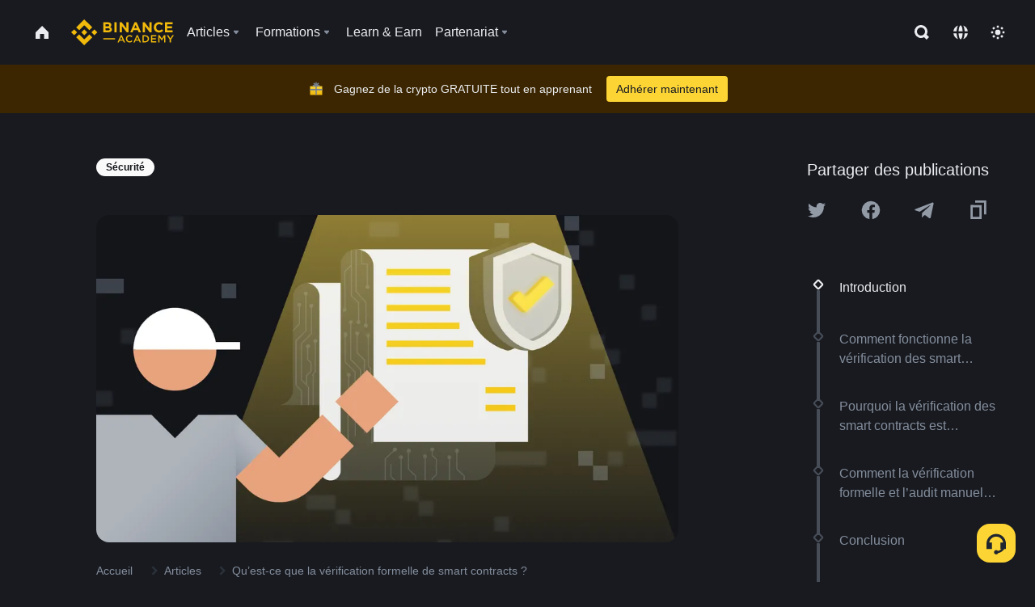

--- FILE ---
content_type: text/html; charset=utf-8
request_url: https://www.binance.com/fr/academy/articles/what-is-formal-verification-of-smart-contracts
body_size: 82049
content:
<!doctype html>
<html bn-lang="fr" lang="fr" dir="ltr" path-prefix="/fr">
<head>
  <meta name="viewport" content="width=device-width,minimum-scale=1,maximum-scale=1,initial-scale=1,user-scalable=no" data-shuvi-head="true" /><meta charset="utf-8" /><title data-shuvi-head="true">Qu’est-ce que la vérification formelle de smart contracts ?</title><meta name="twitter:card" content="summary_large_image" data-shuvi-head="true" /><meta name="twitter:site" content="@BinanceAcademy" data-shuvi-head="true" /><meta name="twitter:creator" content="@BinanceAcademy" data-shuvi-head="true" /><meta property="og:url" content="https://www.binance.com/fr/academy/articles/what-is-formal-verification-of-smart-contracts" data-shuvi-head="true" /><meta property="og:image:alt" content="Binance Academy" data-shuvi-head="true" /><meta property="og:site_name" content="Binance Academy" data-shuvi-head="true" /><meta name="description" content="La vérification formelle de smart contracts garantit qu’ils sont exempts de bogues, de vulnérabilités et d’autres comportements involontaires.
" data-shuvi-head="true" /><meta property="og:title" content="Qu’est-ce que la vérification formelle de smart contracts ? | Binance Academy" data-shuvi-head="true" /><meta property="og:description" content="La vérification formelle de smart contracts garantit qu’ils sont exempts de bogues, de vulnérabilités et d’autres comportements involontaires.
" data-shuvi-head="true" /><meta property="og:type" content="article" data-shuvi-head="true" /><meta property="og:image" content="https://public.bnbstatic.com/static/academy/uploads/e384c218adc54beeb11642a0f004d3eb.png" data-shuvi-head="true" /><meta http-equiv="etag" content="ea9c66c5dc93e9226fb8ad831e841feb5d8c230f" /><meta name="msapplication-TileImage" content="https://bin.bnbstatic.com/static/images/bnb-for/brand.png" /><meta name="theme-color" content="#2e2e2e" data-shuvi-head="true" /><meta name="apple-mobile-web-app-capable" content="yes" data-shuvi-head="true" /><meta name="apple-mobile-web-app-status-bar-style" content="black-translucent" data-shuvi-head="true" /><meta name="ahrefs-site-verification" content="86f2f08131d8239e3a4d73b0179d556eae74fa62209b410a64ff348f74e711ea" data-shuvi-head="true" /><meta name="google-site-verification" content="wyJEt1aEuf8X_of3aofK_Tl5WprWou38Ze4o3ZeeGts" data-shuvi-head="true" /><meta name="naver-site-verification" content="e70af2cacdaf993fe72ef9fd208822bbebc2e028" data-shuvi-head="true" /><meta name="yandex-verification" content="7e56260ff92b3c3f" data-shuvi-head="true" /><meta name="robots" content="index,follow,max-image-preview:large" data-shuvi-head="true" /><link rel="preconnect" href="https://bin.bnbstatic.com" crossorigin="anonymous" /><link rel="preconnect" href="https://public.bnbstatic.com" crossorigin="anonymous" /><link rel="preconnect" href="https://image.binance.vision" data-shuvi-head="true" /><link rel="preload" as="script" href="https://public.bnbstatic.com/unpkg/essential/essential@0.3.64.js" /><link rel="preload" as="script" href="https://public.bnbstatic.com/unpkg/vendor/vendor.umd.0.0.13.production.min.18.2.0.js" /><link rel="preload" href="https://public.bnbstatic.com/static/academy/uploads-original/e384c218adc54beeb11642a0f004d3eb.png" data-shuvi-head="true" /><link rel="preload" href="https://bin.bnbstatic.com/static/chunks/layout-241d.85baeae8.js" as="script" /><link rel="preload" href="https://bin.bnbstatic.com/static/chunks/layout-0aec.d95d432e.js" as="script" /><link rel="preload" href="https://bin.bnbstatic.com/static/chunks/page-2e11.fec9970f.js" as="script" /><link rel="preload" as="script" href="https://bin.bnbstatic.com/static/configs/newbase/common-widget-icon.js" /><link rel="preload" as="script" href="https://public.bnbstatic.com/unpkg/themis/themis@0.0.39.js" /><link rel="preload" as="script" href="https://public.bnbstatic.com/unpkg/common-widget/vendor@1.4.18.min.js" /><link rel="preload" as="script" href="https://public.bnbstatic.com/unpkg/common-widget/utils@1.4.18.min.js" /><link rel="preload" as="script" href="https://public.bnbstatic.com/unpkg/common-widget/data@1.4.18.min.js" /><link rel="preload" as="script" href="https://public.bnbstatic.com/unpkg/common-widget/common@1.4.18.min.js" /><link rel="preload" as="script" href="https://bin.bnbstatic.com/static/polyfills.d7582762.js" /><link rel="preload" as="script" href="https://bin.bnbstatic.com/static/webpack-runtime.c002a16d.js" /><link rel="preload" as="script" href="https://bin.bnbstatic.com/static/common/framework.f7c7e847.js" /><link rel="preload" as="script" href="https://bin.bnbstatic.com/static/main.7c99abbd.js" /><link rel="preload" as="script" href="https://public.bnbstatic.com/unpkg/config/remote-config.js" /><link rel="preload" as="script" href="https://bin.bnbstatic.com/static/js/common-widget/common-widget-render-control@0.0.1.js" /><link rel="shortcut icon" href="https://bin.bnbstatic.com/static/images/common/favicon.ico" /><link rel="apple-touch-icon" href="https://bin.bnbstatic.com/static/images/bnb-for/brand.png" /><link rel="icon" href="https://bin.bnbstatic.com/static/images/bnb-for/brand.png" /><link rel="canonical" href="https://www.binance.com/fr/academy/articles/what-is-formal-verification-of-smart-contracts" data-shuvi-head="true" /><link rel="alternate" href="https://www.binance.com/en/academy/articles/what-is-formal-verification-of-smart-contracts" hreflang="en" data-shuvi-head="true" /><link rel="alternate" href="https://www.binance.com/fr/academy/articles/what-is-formal-verification-of-smart-contracts" hreflang="fr" data-shuvi-head="true" /><link rel="alternate" href="https://www.binance.com/pl/academy/articles/what-is-formal-verification-of-smart-contracts" hreflang="pl" data-shuvi-head="true" /><link rel="alternate" href="https://www.binance.com/zh-CN/academy/articles/what-is-formal-verification-of-smart-contracts" hreflang="zh-Hans" data-shuvi-head="true" /><link rel="alternate" href="https://www.binance.com/zh-TC/academy/articles/what-is-formal-verification-of-smart-contracts" hreflang="zh-Hant" data-shuvi-head="true" /><link rel="alternate" href="https://www.binance.com/vi/academy/articles/what-is-formal-verification-of-smart-contracts" hreflang="vi" data-shuvi-head="true" /><link rel="alternate" href="https://www.binance.com/ar/academy/articles/what-is-formal-verification-of-smart-contracts" hreflang="ar" data-shuvi-head="true" /><link rel="alternate" href="https://www.binance.com/ru/academy/articles/what-is-formal-verification-of-smart-contracts" hreflang="ru" data-shuvi-head="true" /><link rel="alternate" href="https://www.binance.com/es/academy/articles/what-is-formal-verification-of-smart-contracts" hreflang="es" data-shuvi-head="true" /><link rel="alternate" href="https://www.binance.com/pt-BR/academy/articles/what-is-formal-verification-of-smart-contracts" hreflang="pt-BR" data-shuvi-head="true" /><link rel="alternate" href="https://www.binance.com/it/academy/articles/what-is-formal-verification-of-smart-contracts" hreflang="it" data-shuvi-head="true" /><link rel="alternate" href="https://www.binance.com/id/academy/articles/what-is-formal-verification-of-smart-contracts" hreflang="id" data-shuvi-head="true" /><link rel="alternate" href="https://www.binance.com/uk-UA/academy/articles/what-is-formal-verification-of-smart-contracts" hreflang="uk" data-shuvi-head="true" /><link rel="alternate" href="https://www.binance.com/cs/academy/articles/what-is-formal-verification-of-smart-contracts" hreflang="cs-CZ" data-shuvi-head="true" /><link rel="alternate" href="https://www.binance.com/bg/academy/articles/what-is-formal-verification-of-smart-contracts" hreflang="bg" data-shuvi-head="true" /><link rel="alternate" href="https://www.binance.com/lv/academy/articles/what-is-formal-verification-of-smart-contracts" hreflang="lv" data-shuvi-head="true" /><link rel="alternate" href="https://www.binance.com/sv/academy/articles/what-is-formal-verification-of-smart-contracts" hreflang="sv" data-shuvi-head="true" /><link rel="alternate" href="https://www.binance.com/sk/academy/articles/what-is-formal-verification-of-smart-contracts" hreflang="sk" data-shuvi-head="true" /><link rel="alternate" href="https://www.binance.com/da-DK/academy/articles/what-is-formal-verification-of-smart-contracts" hreflang="da" data-shuvi-head="true" /><link rel="alternate" href="https://www.binance.com/ro/academy/articles/what-is-formal-verification-of-smart-contracts" hreflang="ro" data-shuvi-head="true" /><link rel="alternate" href="https://www.binance.com/hu/academy/articles/what-is-formal-verification-of-smart-contracts" hreflang="hu" data-shuvi-head="true" /><link rel="alternate" href="https://www.binance.com/el/academy/articles/what-is-formal-verification-of-smart-contracts" hreflang="el" data-shuvi-head="true" /><link rel="alternate" href="https://www.binance.com/de/academy/articles/what-is-formal-verification-of-smart-contracts" hreflang="de" data-shuvi-head="true" /><link rel="alternate" href="https://www.binance.com/ja/academy/articles/what-is-formal-verification-of-smart-contracts" hreflang="ja" data-shuvi-head="true" /><link rel="alternate" href="https://www.binance.com/az-AZ/academy/articles/what-is-formal-verification-of-smart-contracts" hreflang="az-AZ" data-shuvi-head="true" /><link rel="alternate" href="https://www.binance.com/kk-KZ/academy/articles/what-is-formal-verification-of-smart-contracts" hreflang="kk-KZ" data-shuvi-head="true" /><link rel="alternate" href="https://academy.binance.com/et/articles/what-is-formal-verification-of-smart-contracts" hreflang="et" data-shuvi-head="true" /><link rel="alternate" href="https://academy.binance.com/lt/articles/what-is-formal-verification-of-smart-contracts" hreflang="lt" data-shuvi-head="true" /><link rel="alternate" href="https://academy.binance.com/ka-GE/articles/what-is-formal-verification-of-smart-contracts" hreflang="ka" data-shuvi-head="true" /><link rel="alternate" href="https://academy.binance.com/hr-HR/articles/what-is-formal-verification-of-smart-contracts" hreflang="hr-HR" data-shuvi-head="true" /><link rel="alternate" href="https://academy.binance.com/ky-KG/articles/what-is-formal-verification-of-smart-contracts" hreflang="ky-KG" data-shuvi-head="true" /><link rel="alternate" hreflang="x-default" href="https://www.binance.com/en/academy/articles/what-is-formal-verification-of-smart-contracts" data-shuvi-head="true" /><link rel="shortcut icon" href="https://bin.bnbstatic.com/image/academy/ico/favicon.ico" data-shuvi-head="true" /><link rel="icon" type="image/x-icon" sizes="16x16 32x32" href="https://bin.bnbstatic.com/image/academy/ico/favicon.ico" data-shuvi-head="true" /><link rel="icon" sizes="32x32" href="https://bin.bnbstatic.com/image/academy/ico/favicon-32.png" data-shuvi-head="true" /><link rel="icon" sizes="192x192" href="https://bin.bnbstatic.com/image/academy/ico/favicon-192.png" data-shuvi-head="true" /><link rel="apple-touch-icon" sizes="152x152" href="https://bin.bnbstatic.com/image/academy/ico/favicon-152.png" data-shuvi-head="true" /><link rel="apple-touch-icon" sizes="144x144" href="https://bin.bnbstatic.com/image/academy/ico/favicon-144.png" data-shuvi-head="true" /><link rel="apple-touch-icon" sizes="120x120" href="https://bin.bnbstatic.com/image/academy/ico/favicon-120.png" data-shuvi-head="true" /><link rel="apple-touch-icon" sizes="114x114" href="https://bin.bnbstatic.com/image/academy/ico/favicon-114.png" data-shuvi-head="true" /><link rel="apple-touch-icon" sizes="180x180" href="https://bin.bnbstatic.com/image/academy/ico/favicon-180.png" data-shuvi-head="true" /><link rel="apple-touch-icon" sizes="72x72" href="https://bin.bnbstatic.com/image/academy/ico/favicon-72.png" data-shuvi-head="true" /><link rel="apple-touch-icon" sizes="57x57" href="https://bin.bnbstatic.com/image/academy/ico/favicon-57.png" data-shuvi-head="true" /><link rel="manifest" href="/manifest.json" data-shuvi-head="true" /><script id="OneTrust-sdk" nonce="bdf6f999-8994-47a7-942c-2c4efb8710db">(function() {const agent = typeof navigator !== 'undefined' ? navigator.userAgent : '';const REGEX_MATCH_CLIENT_TYPE = /BNC\/([0-9.]+) \(([a-zA-Z]+) ([0-9.]+)\)/;const isMiniApp = typeof window !== 'undefined' && window.__NEZHA_BRIDGE__ && !window.__NEZHA_BRIDGE__.postAction;if(REGEX_MATCH_CLIENT_TYPE.test(agent) || isMiniApp){return null;}function getJSON(str) {try {return JSON.parse(str);} catch (e) {return {};}}var AutoBlockScriptMap = getJSON('{"binance.com":"https://cdn.cookielaw.org/consent/e21a0e13-40c2-48a6-9ca2-57738356cdab/OtAutoBlock.js","binance.info":"https://cdn.cookielaw.org/consent/03246444-2043-432d-afae-413a91f535e9/OtAutoBlock.js","binance.me":"https://cdn.cookielaw.org/consent/39df5304-ea83-4bd5-8550-d57bca54d95a/OtAutoBlock.js","binance.bh":"https://cdn.cookielaw.org/consent/0196a4bb-fb7b-7ae6-a24c-893547b9e467/OtAutoBlock.js"}');var SDKStubInfoMap = getJSON('{"binance.com":{"src":"https://cdn.cookielaw.org/scripttemplates/otSDKStub.js","hash":"e21a0e13-40c2-48a6-9ca2-57738356cdab"},"binance.info":{"src":"https://cdn.cookielaw.org/scripttemplates/otSDKStub.js","hash":"03246444-2043-432d-afae-413a91f535e9"},"binance.me":{"src":"https://cdn.cookielaw.org/scripttemplates/otSDKStub.js","hash":"39df5304-ea83-4bd5-8550-d57bca54d95a"}, "binance.bh":{"src":"https://cdn.cookielaw.org/scripttemplates/otSDKStub.js","hash":"0196a4bb-fb7b-7ae6-a24c-893547b9e467"}}');var domain = location.hostname.split('.').slice(-2).join('.');function isString(str) {return str && typeof str === 'string';};var AutoBlockScript = AutoBlockScriptMap[domain];var stubInfo = SDKStubInfoMap[domain] || {};var SDKStubSrc = stubInfo.src;var SDKStubHash = stubInfo.hash;var injectAutoBlock = isString(AutoBlockScript);var injectSDKStub = isString(SDKStubSrc) && isString(SDKStubHash);if (injectAutoBlock) {var script = document.createElement('script');script.src = AutoBlockScript;script.type = 'text/javascript';script.async = false;document.head.appendChild(script);}if (injectSDKStub) {var lang = document.documentElement['bn-lang'] || document.documentElement.lang;var htmlLang = lang && lang.substr(0, 2) || 'en';var script = document.createElement('script');script.src = SDKStubSrc;script.type = 'text/javascript';script.async = false;script.setAttribute('charSet', 'UTF-8');script.setAttribute('data-domain-script', SDKStubHash);script.setAttribute('data-language', htmlLang);document.head.appendChild(script);var s = document.createElement('script');s.type = 'text/javascript';s.innerHTML = 'function OptanonWrapper() {};';s.nonce = 'bdf6f999-8994-47a7-942c-2c4efb8710db';document.head.appendChild(s);var ss = document.createElement('script');ss.src = 'https://bin.bnbstatic.com/static/one-trust/onetrust-trigger.js';ss.type = 'text/javascript';script.async = false;ss.setAttribute('charSet', 'UTF-8');ss.setAttribute('data-domain-script', SDKStubHash);document.head.appendChild(ss);}}())</script><script id="Reporter-init" nonce="bdf6f999-8994-47a7-942c-2c4efb8710db">window._bn_reporter = window._bn_reporter || [];window._bn_reporter_version = '4.3.16';function reportEvent(data) {window._bn_reporter.push(data);}reportEvent({key: "init",data: {"packageName":"academy-web-ui","apiId":"cc1ljun9gpbp8ciciolg","apiDomain":"https://api.saasexch.com","ssr":true,"COMMIT_HEAD":"ea9c66c5dc93e9226fb8ad831e841feb5d8c230f","pikaVersion":"0.6.14","traceId":"a88d9c3b-8f7a-4973-81a2-fc7a1d4d43bf","analyticsId":"academy-web-ui,Frontend,cme87sxzs8603260u32z6ky416n"}});const now = Date.now();reportEvent({key: "traceReporter",data: {name: 'PIKA_HTML_ENTRY_START',startTime: now,timestamp: now,id: 1,duration: 0,endTime: now}});window.addEventListener('error', function (event) {try {var _URL, _URL2;var target = event.target || event.srcElement;var isTarget = ['LINK', 'SCRIPT', 'IMG'].indexOf(target.nodeName) !== -1;if (!isTarget) {return;}var link = target.src || target.href;if (window.location.href.indexOf(link) === 0) {return;}var data = {event: {phost: window.location.host,ppath: window.location.pathname,host: (_URL = new URL(link)) === null || _URL === void 0 ? void 0 : _URL.host,path: (_URL2 = new URL(link)) === null || _URL2 === void 0 ? void 0 : _URL2.pathname,net_err_exist: true}};reportEvent({key: "reportMonitorEvent",data: {data: data}});} catch (e) {console.error('static resource monitor', e);}}, true);</script><script type="application/ld+json" data-shuvi-head="true" nonce="bdf6f999-8994-47a7-942c-2c4efb8710db">{"@context":"https://schema.org","@type":"Article","datePublished":"2023-03-02T14:53:53.000Z","description":"La vérification formelle de smart contracts garantit qu’ils sont exempts de bogues, de vulnérabilités et d’autres comportements involontaires.","mainEntityOfPage":{"@type":"WebPage","@id":"https://www.binance.com/fr/academy/articles/what-is-formal-verification-of-smart-contracts"},"headline":"Qu’est-ce que la vérification formelle de smart contracts ?","image":["https://public.bnbstatic.com/static/academy/uploads/e384c218adc54beeb11642a0f004d3eb.png"],"dateModified":"2023-07-12T04:10:47.000Z","author":{"@type":"Person","name":"Binance Academy"},"publisher":{"@type":"Organization","name":"Binance Academy","logo":{"@type":"ImageObject","url":"https://bin.bnbstatic.com/image/academy/apple-touch-icon.png"}}}</script><link rel="stylesheet" href="https://bin.bnbstatic.com/static/css/e7fd988f.chunk.css" /><link rel="stylesheet" href="https://bin.bnbstatic.com/static/css/ddfae176.chunk.css" /><link rel="stylesheet" href="https://bin.bnbstatic.com/static/css/7b29bf44.chunk.css" /><link rel="stylesheet" href="https://public.bnbstatic.com/unpkg/common-widget/extension@1.4.18.css" /><link rel="stylesheet" href="https://public.bnbstatic.com/unpkg/common-widget/vendor@1.4.18.css" /><link rel="stylesheet" href="https://public.bnbstatic.com/unpkg/common-widget/common@1.4.18.css" /><style id="webstudio-universal-uikit-colors" data-shuvi-head="true">body { --color-sell: #F6465D; --color-textSell: #F6465D; --color-sellHover: #FF707E; --color-depthSellBg: #35141D; --color-buy: #0ECB81; --color-textBuy: #0ECB81; --color-buyHover: #32D993; --color-depthBuyBg: #102821; --color-line: #2B3139; --color-outlineHover: #6A4403; --color-primary: #FCD535; --color-primaryHover: #F0B90B; --color-error: #F6465D; --color-errorBg: #35141D; --color-success: #0ECB81; --color-successBg: #102821; --color-disable: #474D57; --color-iconNormal: #848E9C; --color-textWhite: #FFFFFF; --color-textGray: #EAECEF; --color-textBlack: #0B0E11; --color-textPrimary: #EAECEF; --color-textSecondary: #B7BDC6; --color-textThird: #848E9C; --color-textDisabled: #5E6673; --color-textBrand: #F0B90B; --color-textToast: #A37200; --color-bg: #181A20; --color-bg1: #181A20; --color-bg2: #0B0E11; --color-bg3: #2B3139; --color-bg4: #5E6673; --color-bg6: #202630; --color-bg7: #191A1F; --color-popupBg: #1E2329; --color-badgeBg: #2D2A20; --color-selectedBg: #1E2026; --color-gradientBrand: linear-gradient(180deg, #F8D12F 0%, #F0B90B 100%); --color-gradientPrimary: linear-gradient(295.27deg, #15141A 0%, #474D57 84.52%); --color-BasicBg: #181E25; background-color: var(--color-BasicBg); --color-SecondaryBg: #191A1F; --color-Input: #29313D; --color-InputLine: #434C5A; --color-CardBg: #202630; --color-Vessel: #29313D; --color-Line: #333B47; --color-DisableBtn: #434C5A; --color-DisabledText: #707A8A; --color-DisableText: #707A8A; --color-TertiaryText: #4F5867; --color-SecondaryText: #848E9C; --color-PrimaryText: #EAECEF; color: var(--color-PrimaryText); --color-RedGreenBgText: #FFFFFF; --color-EmphasizeText: #FF693D; --color-TextOnGray: #EAECEF; --color-TextOnYellow: #202630; --color-IconNormal: #707A8A; --color-LiteBg1: #FFFFFF; --color-LiteBg2: #FAFAFA; --color-BtnBg: #FCD535; --color-PrimaryYellow: #F0B90B; --color-TextLink: #F0B90B; --color-TradeBg: #0B0E11; --color-TextToast: #F0B90B; --color-DepthSellBg: #35141D; --color-SellHover: #F6465D; --color-Sell: #F6465D; --color-TextSell: #F6465D; --color-DepthBuyBg: #102821; --color-BuyHover: #2EBD85; --color-Buy: #2EBD85; --color-TextBuy: #2EBD85; --color-Error: #F6465D; --color-SuccessBg: #102821; --color-Success: #2EBD85; --color-TagBg: #434C5A; --color-Grid: #333B47; --color-Placeholder: #434C5A; --color-ToastBg: #707A8A; --color-TwoColorIcon: #CACED3; --color-ErrorBg: rgba(246, 70, 93, 0.1); --color-BadgeBg: rgba(240,185,11,0.1); --color-Popup: #202630; --color-Mask: rgba(0, 0, 0, 0.6); --color-WidgetSecondaryBg: rgba(255, 255, 255, 0.08); --color-ContainerBg: #1A1A1A; --color-YellowAlpha01: rgba(252, 213, 53, 0.1); --color-YellowAlpha02: rgba(252, 213, 53, 0.2); --color-RedAlpha01: rgba(246, 60, 85, 0.1); --color-RedAlpha02: rgba(246, 60, 85, 0.2); --color-GreenAlpha01: rgba(40, 164, 115, 0.1); --color-GreenAlpha02: rgba(40, 164, 115, 0.2); --color-ChatBg: #1A1E25; --color-LineAlpha: rgba(255, 255, 255, 0.08); --color-WidgetPrimaryBg: rgba(255, 255, 255, 0.1); --color-ChatBubble: #29313D; --color-ChatBubble2: #2D3E59; --color-ChatInput: rgba(41, 49, 61, 0.95); --color-ChatName: #FFEF87; --color-ChatSysMsg: #1C2229; --color-ChatCard: #212731; --color-ChatCard2: #243042; --color-ChatRed: #30222B; --color-ParagraphText: #EAECEF; }</style><style id="header-footer-global-style" data-shuvi-head="true"> #__APP_HEADER { display: none; } #__APP_FOOTER { display: none; } #__APP_SIDEBAR { display: none; width: 100%; }</style><style data-emotion="0 gpt1ua 1r6yh41 1b5iq0k 14hpydf 1v61pla 5x6ly7 i6ju45 1qn7ove vfu0ph 1l3piql 184cf1x 9tpv1t 6fjuig 1raq60b vd8035 1uoge8i rs1nch 3kwgah 1wz0uwi 9yb1nc 1pzaur4 7bjblz kvcvp2 161v6bq 1ebnygn kxtk92 vurnku lc3py3 1srb089 7j3h8v 1i1uk6i 1589nlc 1pysja1 1xgr03x 6kqcas sdffkd 1mkynsd dn9hvd p5ucyd e17nie vsco81 1t100c7 11vxal7 2vncqk gey7ei jaa7jg 912yg7 1mizem0 1dhhx95 4cffwv 81xrsn gez02j cerzed yhaz4t 1vkvfxu vq45pg k8ptnh 16jcxb6 ce9xkk 1hyfx7x 72bqas 11r9jcz 1n5t02q 19midj6 1wnc168 1h690ep 15e7zpq gbh2au 80dcm8 1sg6x9n 1dpv2l8 klm9o7 ofovah 9uy14h 4151bc 1ouokj1 8sesaq 1bzb8nq exuvue aw8b5k 1yjvs5a hy4spq 1bhd1jv 1j75qc1 12ke8jn 1uob4wx 17ajlgz 1v5nip4 q0otfg 1na5z9x 1w61aiz 1jwvkbr 13mvpid uj36ri l5kcek 1gt3d73 16vp4e4 1q9ubii 14svusm 1me7odh 1gtiget w16pwf klxly9 19tzqe5 cye2yi uivgo rrl3y3 ms83d 1mfvteg 1y6whvv 8n45wr 1urk028 fbxu07 1ylexj7 aa2yx7 1uhxyyb wcquo4 190yvx7 1xq39uu 11vn4ca z2h5go 16ht4fr kvhcte 1iqe90x 15yt89c orkytx jyb3wi 10vx56p n840jb 10t0ciq 1olcmky 14bgbm8 zzqkfp 1u83isv sem8rv 9gsdo8 y8fvs3 19isz4n rt5tsv wmdkuy 178mx5l 1g8a46g i0wrvs 7om86i 16q9gkz 19memkk 1xvgv7v 1umq912 1e09tat 150guxl 1h71c3u 1ds83c4 1kcjytu 7xpimc 1dppqwg mxw3i0 1m7wotv 1j7lcvj 146b2k0 s6fc93 1b3jcwj tyfyof 7w2sz5 trujsm 1t22upd 10q2gn9 182lng5 s1f3ec 1ur574i 9q4ls1 ei6cx7 9gqxp2 animation-hqgv56 l0inxp">.css-gpt1ua{position:fixed;top:80px;right:16px;max-height:100%;max-width:343px;width:100%;z-index:9;pointer-events:none;}.css-1r6yh41{position:relative;height:80px;-webkit-box-pack:justify;-webkit-justify-content:space-between;-ms-flex-pack:justify;justify-content:space-between;-webkit-align-items:center;-webkit-box-align:center;-ms-flex-align:center;align-items:center;background-color:#181A20;color:#EAECEF;padding-left:16px;padding-right:16px;display:-webkit-box;display:-webkit-flex;display:-ms-flexbox;display:flex;}@media screen and (min-width:768px){.css-1r6yh41{padding-left:24px;padding-right:24px;}}.css-1b5iq0k{-webkit-flex:0 0 127px;-ms-flex:0 0 127px;flex:0 0 127px;width:127px;margin-left:8px;margin-right:8px;}.css-14hpydf{color:#F0B90B;width:100%;display:block;}.css-1v61pla{box-sizing:border-box;margin:0;min-width:0;display:none;color:#EAECEF;width:100%;-webkit-align-items:center;-webkit-box-align:center;-ms-flex-align:center;align-items:center;}@media screen and (min-width:768px){.css-1v61pla{display:none;}}@media screen and (min-width:1200px){.css-1v61pla{display:-webkit-box;display:-webkit-flex;display:-ms-flexbox;display:flex;}}.css-5x6ly7{box-sizing:border-box;margin:0;min-width:0;display:-webkit-box;display:-webkit-flex;display:-ms-flexbox;display:flex;-webkit-flex:1;-ms-flex:1;flex:1;-webkit-align-items:center;-webkit-box-align:center;-ms-flex-align:center;align-items:center;}.css-i6ju45{margin-left:8px;margin-right:8px;display:-webkit-inline-box;display:-webkit-inline-flex;display:-ms-inline-flexbox;display:inline-flex;position:relative;}.css-i6ju45:hover::after,.css-i6ju45:focus-within::after{bottom:auto;border-color:transparent transparent #FFFFFF transparent;display:block;-webkit-filter:drop-shadow(0px -1px 1px rgba(0,0,0,0.1));filter:drop-shadow(0px -1px 1px rgba(0,0,0,0.1));left:50%;margin-left:-8px;right:auto;top:100%;}.css-i6ju45.wrapper--open .e8b2x31{display:block;}.css-1qn7ove{-webkit-align-items:center;-webkit-box-align:center;-ms-flex-align:center;align-items:center;display:-webkit-box;display:-webkit-flex;display:-ms-flexbox;display:flex;height:40px;line-height:40px;-webkit-align-items:center;-webkit-box-align:center;-ms-flex-align:center;align-items:center;}.css-vfu0ph{box-sizing:border-box;margin:0;min-width:0;font-size:16ppx;outline:none;cursor:pointer;color:#EAECEF;-webkit-align-items:center;-webkit-box-align:center;-ms-flex-align:center;align-items:center;position:relative;-webkit-text-decoration:none;text-decoration:none;height:40px;line-height:40px;}.css-vfu0ph.active,.css-vfu0ph:hover{color:#F0B90B;}.css-1l3piql{box-sizing:border-box;margin:0;min-width:0;color:#848E9C;width:16px;height:16px;font-size:16px;fill:#EAECEF;fill:#848E9C;width:1em;height:1em;}.css-184cf1x{display:none;position:absolute;width:-webkit-max-content;width:-moz-max-content;width:max-content;z-index:1000;bottom:auto;left:auto;padding:20px 0 0 0;right:auto;top:100%;}.css-9tpv1t{background-color:#1E2329;border-radius:4px;box-shadow:0px 0px 20px rgba(0,0,0,0.08);position:relative;}.css-6fjuig{box-sizing:border-box;margin:0;min-width:0;display:-webkit-box;display:-webkit-flex;display:-ms-flexbox;display:flex;-webkit-flex-direction:column;-ms-flex-direction:column;flex-direction:column;padding:24px;padding-bottom:16px;}.css-1raq60b{box-sizing:border-box;margin:0;min-width:0;display:-webkit-box;display:-webkit-flex;display:-ms-flexbox;display:flex;-webkit-flex-direction:column;-ms-flex-direction:column;flex-direction:column;}@media screen and (min-width:1200px){.css-1raq60b{-webkit-flex-direction:row;-ms-flex-direction:row;flex-direction:row;}}.css-vd8035{box-sizing:border-box;margin:0;min-width:0;display:-webkit-box;display:-webkit-flex;display:-ms-flexbox;display:flex;-webkit-align-items:center;-webkit-box-align:center;-ms-flex-align:center;align-items:center;border-radius:8px;background:transparent;cursor:pointer;min-width:200px;}.css-vd8035 extraHeadline{font-weight:600;font-size:56px;line-height:64px;}.css-vd8035 headline1{font-weight:600;font-size:48px;line-height:56px;}.css-vd8035 headline2{font-weight:600;font-size:40px;line-height:48px;}.css-vd8035 headline3{font-weight:600;font-size:32px;line-height:40px;}.css-vd8035 headline4{font-weight:600;font-size:28px;line-height:36px;}.css-vd8035 headline5{font-weight:600;font-size:24px;line-height:32px;}.css-vd8035 headline6{font-weight:500;font-size:20px;line-height:28px;}.css-vd8035 largeBody{font-weight:400;font-size:20px;line-height:28px;}.css-vd8035 mediumBody{font-weight:300;font-size:18px;line-height:28px;}.css-vd8035 subtitle1{font-weight:500;font-size:16px;line-height:24px;}.css-vd8035 subtitle2{font-weight:500;font-size:14px;line-height:20px;}.css-vd8035 body1{font-weight:400;font-size:16px;line-height:24px;}.css-vd8035 body2{font-weight:400;font-size:14px;line-height:20px;}.css-vd8035 captionSub{font-weight:500;font-size:12px;line-height:16px;}.css-vd8035 caption{font-weight:400;font-size:12px;line-height:16px;}.css-vd8035 largeLink{font-weight:500;font-size:20px;line-height:20px;-webkit-text-decoration:underline;text-decoration:underline;}.css-vd8035 linkBody{font-weight:500;font-size:14px;line-height:20px;-webkit-text-decoration:underline;text-decoration:underline;}.css-vd8035 addressLink{font-weight:400;font-size:14px;line-height:20px;-webkit-text-decoration:underline;text-decoration:underline;}.css-vd8035 linkCaption{font-weight:500;font-size:12px;line-height:16px;-webkit-text-decoration:underline;text-decoration:underline;}.css-vd8035 primaryNum1{font-weight:600;font-size:32px;line-height:40px;}.css-vd8035 primaryNum2{font-weight:600;font-size:28px;line-height:36px;}.css-vd8035 primaryNum3{font-weight:600;font-size:24px;line-height:32px;}.css-vd8035 secondaryNum1{font-weight:500;font-size:20px;line-height:28px;}.css-vd8035 secondaryNum2{font-weight:500;font-size:16px;line-height:24px;}.css-vd8035 tertiaryNum1{font-weight:500;font-size:14px;line-height:20px;}.css-vd8035 tertiaryNum2{font-weight:500;font-size:12px;line-height:16px;}.css-vd8035 tertiaryNum3{font-weight:400;font-size:12px;line-height:16px;}.css-vd8035 formLabel{font-weight:400;font-size:14px;line-height:16px;color:#EAECEF;}.css-vd8035 formLabelSmall{font-weight:400;font-size:12px;line-height:16px;color:#EAECEF;}.css-vd8035 formLabelDisabled{font-weight:400;font-size:14px;line-height:16px;color:#5E6673;cursor:not-allowed;}.css-vd8035 formLabelSmallDisabled{font-weight:400;font-size:12px;line-height:16px;color:#5E6673;cursor:not-allowed;}.css-vd8035 checkbox{font-weight:400;font-size:14px;line-height:1.43;color:#EAECEF;cursor:pointer;}.css-vd8035 checkboxDisabled{font-weight:400;font-size:14px;line-height:1.43;color:#5E6673;cursor:not-allowed;}.css-vd8035 infoHelperText{height:24px;line-height:24px;font-size:12px;color:#848E9C;}.css-vd8035 errorHelperText{height:24px;line-height:24px;font-size:12px;color:#F6465D;}.css-vd8035 dottedUnderline{font-weight:400;font-size:14px;line-height:16px;color:#EAECEF;border-bottom-width:1px;border-bottom-style:dashed;border-bottom-color:#848E9C;}.css-vd8035 title2{font-weight:600;font-size:48px;line-height:56px;}.css-vd8035 title3{font-weight:600;font-size:40px;line-height:48px;}.css-vd8035 title4{font-weight:600;font-size:32px;line-height:40px;}.css-vd8035 title5{font-weight:600;font-size:24px;line-height:28px;}.css-vd8035 largeText{font-weight:400;font-size:24px;line-height:28px;}.css-vd8035 title6{font-weight:500;font-size:20px;line-height:24px;}.css-vd8035 heading{font-family:inherit;line-height:1.25;font-weight:heading;}.css-vd8035 display{font-family:inherit;font-weight:heading;line-height:1.25;font-size:28px;}@media screen and (min-width:768px){.css-vd8035 display{font-size:32px;}}@media screen and (min-width:1200px){.css-vd8035 display{font-size:7px;}}.css-vd8035 caps{text-transform:uppercase;-webkit-letter-spacing:0.1em;-moz-letter-spacing:0.1em;-ms-letter-spacing:0.1em;letter-spacing:0.1em;}.css-vd8035 h1{font-weight:600;font-size:24px;line-height:30px;}@media screen and (min-width:768px){.css-vd8035 h1{font-size:28px;line-height:32px;}}@media screen and (min-width:1200px){.css-vd8035 h1{font-size:32px;line-height:40px;}}.css-vd8035 h2{font-weight:400;font-size:24px;line-height:30px;}.css-vd8035 h3{font-weight:500;font-size:20px;line-height:28px;}.css-vd8035 h4{font-weight:600;font-size:16px;line-height:22px;}.css-vd8035 h5{font-weight:600;font-size:16px;}.css-vd8035 h6{font-weight:600;font-size:14px;}.css-vd8035 label1{font-weight:500;font-size:20px;line-height:26px;}.css-vd8035 label2{font-weight:500;font-size:16px;line-height:22px;}@media screen and (min-width:768px){.css-vd8035 label2{font-size:18px;line-height:24px;}}.css-vd8035 label3{font-weight:400;font-size:16px;line-height:22px;}@media screen and (min-width:768px){.css-vd8035 label3{font-weight:500;}}.css-vd8035 label4{font-weight:500;font-size:14px;line-height:20px;}.css-vd8035 label5{font-weight:400;font-size:14px;line-height:20px;}.css-vd8035 label6{font-weight:400;font-size:13px;line-height:18px;}.css-vd8035 label7{font-weight:500;font-size:12px;line-height:16px;}.css-vd8035 label8{font-weight:400;font-size:12px;line-height:16px;}.css-vd8035 p1{font-weight:400;font-size:14px;line-height:20px;}.css-vd8035 p2{font-weight:400;font-size:12px;}.css-1uoge8i{box-sizing:border-box;margin:0;min-width:0;margin-right:16px;}.css-rs1nch{box-sizing:border-box;margin:0;min-width:0;display:-webkit-box;display:-webkit-flex;display:-ms-flexbox;display:flex;border-radius:50%;-webkit-box-pack:center;-webkit-justify-content:center;-ms-flex-pack:center;justify-content:center;-webkit-align-items:center;-webkit-box-align:center;-ms-flex-align:center;align-items:center;width:40px;height:40px;background-color:#2B3139;}.css-3kwgah{box-sizing:border-box;margin:0;min-width:0;color:currentColor;width:24px;height:24px;font-size:24px;fill:#EAECEF;fill:currentColor;width:1em;height:1em;}.css-1wz0uwi{box-sizing:border-box;margin:0;min-width:0;display:-webkit-box;display:-webkit-flex;display:-ms-flexbox;display:flex;-webkit-flex-direction:column;-ms-flex-direction:column;flex-direction:column;-webkit-align-items:flex-start;-webkit-box-align:flex-start;-ms-flex-align:flex-start;align-items:flex-start;}.css-9yb1nc{box-sizing:border-box;margin:0;min-width:0;font-size:14px;font-weight:500;line-height:20px;width:242px;white-space:nowrap;overflow:hidden;text-overflow:ellipsis;}.css-1pzaur4{box-sizing:border-box;margin:0;min-width:0;font-size:14px;font-weight:400;line-height:20px;color:#848E9C;}.css-7bjblz{box-sizing:border-box;margin:0;min-width:0;margin-top:16px;}@media screen and (min-width:1200px){.css-7bjblz{margin-top:0;}}.css-kvcvp2{box-sizing:border-box;margin:0;min-width:0;display:-webkit-box;display:-webkit-flex;display:-ms-flexbox;display:flex;-webkit-box-flex:1;-webkit-flex-grow:1;-ms-flex-positive:1;flex-grow:1;-webkit-flex-direction:column;-ms-flex-direction:column;flex-direction:column;}.css-161v6bq{box-sizing:border-box;margin:0;min-width:0;font-weight:500;font-size:14px;line-height:20px;padding-top:16px;padding-bottom:16px;color:#5E6673;}.css-1ebnygn{padding-bottom:16px;}.css-kxtk92{box-sizing:border-box;margin:0;min-width:0;color:#F0B90B;width:24px;height:24px;font-size:24px;fill:#EAECEF;fill:#F0B90B;width:1em;height:1em;}.css-vurnku{box-sizing:border-box;margin:0;min-width:0;}.css-lc3py3{box-sizing:border-box;margin:0;min-width:0;padding-bottom:16px;}.css-1srb089{box-sizing:border-box;margin:0;min-width:0;padding-left:24px;padding-right:24px;padding-bottom:8px;}.css-7j3h8v{box-sizing:border-box;margin:0;min-width:0;display:-webkit-box;display:-webkit-flex;display:-ms-flexbox;display:flex;border-radius:8px;padding:16px;}.css-1i1uk6i{box-sizing:border-box;margin:0;min-width:0;margin-right:16px;width:202px;}.css-1589nlc{box-sizing:border-box;margin:0;min-width:0;display:-webkit-box;display:-webkit-flex;display:-ms-flexbox;display:flex;border-radius:8px;cursor:pointer;padding:13px 16px;-webkit-box-pack:justify;-webkit-justify-content:space-between;-ms-flex-pack:justify;justify-content:space-between;-webkit-align-items:center;-webkit-box-align:center;-ms-flex-align:center;align-items:center;}.css-1589nlc:hover{background-color:#2B3139;}.css-1589nlc:hover .child{opacity:1;}.css-1pysja1{box-sizing:border-box;margin:0;min-width:0;-webkit-flex:1;-ms-flex:1;flex:1;}.css-1xgr03x{vertical-align:middle;width:16px;height:16px;}.css-6kqcas{box-sizing:border-box;margin:0;min-width:0;border-radius:8px;background-color:#2B3139;width:320px;}.css-sdffkd{box-sizing:border-box;margin:0;min-width:0;display:-webkit-box;display:-webkit-flex;display:-ms-flexbox;display:flex;cursor:pointer;padding:13px 16px;-webkit-box-pack:justify;-webkit-justify-content:space-between;-ms-flex-pack:justify;justify-content:space-between;-webkit-align-items:center;-webkit-box-align:center;-ms-flex-align:center;align-items:center;}.css-sdffkd:hover{background-color:#2B3139;}.css-sdffkd:hover .child{opacity:1;}.css-1mkynsd{opacity:0;-webkit-transition:all .3s ease-in-out;transition:all .3s ease-in-out;vertical-align:middle;width:16px;height:16px;color:#C99400;}.css-dn9hvd{box-sizing:border-box;margin:0;min-width:0;font-size:16ppx;outline:none;cursor:pointer;color:#EAECEF;-webkit-align-items:center;-webkit-box-align:center;-ms-flex-align:center;align-items:center;position:relative;-webkit-text-decoration:none;text-decoration:none;height:40px;line-height:40px;margin-left:8px;margin-right:8px;}.css-dn9hvd.active,.css-dn9hvd:hover{color:#F0B90B;}.css-p5ucyd{box-sizing:border-box;margin:0;min-width:0;display:-webkit-box;display:-webkit-flex;display:-ms-flexbox;display:flex;border-radius:8px;-webkit-align-items:center;-webkit-box-align:center;-ms-flex-align:center;align-items:center;border-radius:8px;background:transparent;cursor:pointer;min-width:200px;padding:16px;}.css-p5ucyd default{word-break:keep-all;color:#181A20;border-radius:4px;min-height:24px;border:none;}.css-p5ucyd default:disabled{cursor:not-allowed;background-image:none;background-color:#474D57;color:#5E6673;}.css-p5ucyd default:hover:not(:disabled):not(:active){box-shadow:none;}.css-p5ucyd default.inactive{opacity:0.3;cursor:not-allowed;}.css-p5ucyd primary{word-break:keep-all;color:#181A20;border-radius:4px;min-height:24px;border:none;background-image:none;background-color:#FCD535;}.css-p5ucyd primary:disabled{cursor:not-allowed;background-image:none;background-color:#474D57;color:#5E6673;}.css-p5ucyd primary:hover:not(:disabled):not(:active){box-shadow:none;}.css-p5ucyd primary.inactive{background-color:#FCD535;opacity:0.3;color:#181A20;cursor:not-allowed;}.css-p5ucyd primary:hover:not(:disabled):not(:active):not(.inactive){box-shadow:none;background-image:none;background-color:#FCD535;opacity:0.9;}.css-p5ucyd primary:active:not(:disabled):not(.inactive){background-image:none;background-color:#F0B90B;}.css-p5ucyd primary:disabled:not(.inactive){background-color:#474D57;color:#5E6673;cursor:not-allowed;}.css-p5ucyd secondary{word-break:keep-all;color:#EAECEF;border-radius:4px;min-height:24px;border:none;background-color:#474D57;background-image:none;}.css-p5ucyd secondary:disabled{cursor:not-allowed;box-shadow:none;color:#5E6673;background-color:#2B3139;}.css-p5ucyd secondary:hover:not(:disabled):not(:active){box-shadow:none;}.css-p5ucyd secondary.inactive{background-color:#474D57;opacity:0.3;cursor:not-allowed;}.css-p5ucyd secondary:hover:not(:disabled):not(:active):not(.inactive){box-shadow:none;background-image:none;background-color:#2B3139;}.css-p5ucyd secondary:active:not(:disabled):not(.inactive){box-shadow:none;background-color:#5E6673;color:#EAECEF;}.css-p5ucyd quiet{word-break:keep-all;color:#EAECEF;border-radius:4px;min-height:24px;border:none;background-color:transparent;}.css-p5ucyd quiet:disabled{cursor:not-allowed;background-image:none;background-color:#474D57;color:#5E6673;}.css-p5ucyd quiet:hover:not(:disabled):not(:active){box-shadow:none;}.css-p5ucyd quiet.inactive{opacity:0.7;cursor:not-allowed;}.css-p5ucyd quiet:disabled:not(.inactive){background-color:transparent;color:#5E6673;}.css-p5ucyd quiet:hover:not(:disabled):not(:active):not(.inactive){color:#F0B90B;}.css-p5ucyd quiet:active:not(:disabled):not(.inactive){background-color:#3C2601;}.css-p5ucyd text{word-break:keep-all;color:#181A20;border-radius:4px;min-height:24px;border:none;background-color:transparent;}.css-p5ucyd text:disabled{cursor:not-allowed;background-image:none;background-color:#474D57;color:#5E6673;}.css-p5ucyd text:hover:not(:disabled):not(:active){box-shadow:none;}.css-p5ucyd text.inactive{opacity:0.7;cursor:not-allowed;}.css-p5ucyd text:disabled:not(.inactive){background-color:transparent;color:#5E6673;}.css-p5ucyd text:hover:not(:disabled):not(:active):not(.inactive){color:#F0B90B;}.css-p5ucyd text:active:not(:disabled):not(.inactive){background-color:#3C2601;}.css-p5ucyd round{word-break:keep-all;color:#F0B90B;border-radius:16px;min-height:24px;border:none;background-color:#2B3139;}.css-p5ucyd round:disabled{cursor:not-allowed;background-image:none;background-color:#474D57;color:#5E6673;}.css-p5ucyd round:hover:not(:disabled):not(:active){box-shadow:none;}.css-p5ucyd round.inactive{background-color:#2B3139;opacity:0.3;cursor:not-allowed;}.css-p5ucyd round:disabled:not(.inactive){background-color:#2B3139;color:#5E6673;}.css-p5ucyd round:hover:not(:disabled):not(:active):not(.inactive){color:#F0B90B;background-color:#2B3139;}.css-p5ucyd round:active:not(:disabled):not(.inactive){background-color:#474D57;}.css-p5ucyd graytype{word-break:keep-all;color:#FFFFFF;border-radius:4px;min-height:24px;border:none;background-color:#B7BDC6;}.css-p5ucyd graytype:disabled{cursor:not-allowed;background-image:none;background-color:#474D57;color:#5E6673;}.css-p5ucyd graytype:hover:not(:disabled):not(:active){box-shadow:none;}.css-p5ucyd graytype.inactive{background-color:#5E6673;opacity:0.3;cursor:not-allowed;}.css-p5ucyd graytype:disabled:not(.inactive){background-color:transparent;color:#5E6673;}.css-p5ucyd graytype:hover:not(:disabled):not(:active):not(.inactive){background-color:#EAECEF;color:#1E2329;}.css-p5ucyd graytype:active:not(:disabled):not(.inactive){background-color:#EAECEF;color:#1E2329;}@media screen and (min-width:768px){.css-p5ucyd{border-radius:8px;}}@media screen and (min-width:1200px){.css-p5ucyd{border-radius:0;}}.css-p5ucyd:hover{background:#2B3139;}.css-e17nie{box-sizing:border-box;margin:0;min-width:0;font-size:14px;font-weight:500;line-height:20px;}.css-vsco81{box-sizing:border-box;margin:0;min-width:0;display:-webkit-box;display:-webkit-flex;display:-ms-flexbox;display:flex;margin-right:12px;position:relative;-webkit-align-items:center;-webkit-box-align:center;-ms-flex-align:center;align-items:center;height:48px;}@media screen and (max-width:768px){.css-vsco81{position:initial;}}.css-1t100c7{box-sizing:border-box;margin:0;min-width:0;display:-webkit-box;display:-webkit-flex;display:-ms-flexbox;display:flex;visibility:visible;}.css-11vxal7{box-sizing:border-box;margin:0;min-width:0;-webkit-appearance:none;-moz-appearance:none;appearance:none;-webkit-user-select:none;-moz-user-select:none;-ms-user-select:none;user-select:none;cursor:pointer;overflow:hidden;text-overflow:ellipsis;white-space:nowrap;display:-webkit-inline-box;display:-webkit-inline-flex;display:-ms-inline-flexbox;display:inline-flex;-webkit-align-items:center;-webkit-box-align:center;-ms-flex-align:center;align-items:center;-webkit-box-pack:center;-webkit-justify-content:center;-ms-flex-pack:center;justify-content:center;box-sizing:border-box;font-size:14px;font-family:inherit;font-weight:500;text-align:center;-webkit-text-decoration:none;text-decoration:none;outline:none;padding-left:12px;padding-right:12px;padding-top:6px;padding-bottom:6px;line-height:20px;min-width:52px;word-break:keep-all;color:#F0B90B;border-radius:4px;min-height:24px;border:none;background-color:transparent;min-width:auto;color:#EAECEF;font-weight:400;padding-right:0;}.css-11vxal7:disabled{cursor:not-allowed;background-image:none;background-color:#474D57;color:#5E6673;}.css-11vxal7:hover:not(:disabled):not(:active){box-shadow:none;}.css-11vxal7.inactive{opacity:0.7;cursor:not-allowed;}.css-11vxal7:disabled:not(.inactive){background-color:transparent;color:#5E6673;}.css-11vxal7:hover:not(:disabled):not(:active):not(.inactive){color:#F0B90B;}.css-11vxal7:active:not(:disabled):not(.inactive){background-color:#3C2601;}.css-11vxal7:active:not(:disabled):not(.inactive){background-color:transparent;}.css-2vncqk{position:absolute;background-color:#181A20;right:0;top:0;overflow:hidden;width:0;}@media screen and (max-width:768px){.css-2vncqk{width:0;padding:16px 0;}}.css-gey7ei{box-sizing:border-box;margin:0;min-width:0;display:-webkit-box;display:-webkit-flex;display:-ms-flexbox;display:flex;-webkit-align-items:center;-webkit-box-align:center;-ms-flex-align:center;align-items:center;color:#B7BDC6;font-size:14px;}.css-jaa7jg{box-sizing:border-box;margin:0;min-width:0;display:-webkit-inline-box;display:-webkit-inline-flex;display:-ms-inline-flexbox;display:inline-flex;position:relative;margin-top:0px;margin-bottom:0px;-webkit-align-items:center;-webkit-box-align:center;-ms-flex-align:center;align-items:center;line-height:1.6;height:48px;background-color:#2B3139;border-radius:4px;border-width:1px;border-style:solid;border-color:transparent;padding-left:15px;padding-right:15px;}.css-jaa7jg.bn-input-status-focus .bn-input-label{top:-32px;}.css-jaa7jg.bn-input-status-focus{background-color:transparent;border-width:1px;border-style:solid;border-color:#F0B90B;}.css-jaa7jg.bn-input-status-disabled{background-color:#474D57;opacity:0.7;}.css-jaa7jg.bn-input-status-disabled > input{color:#5E6673;}.css-jaa7jg.bn-input-status-error{border-color:#F6465D;}.css-jaa7jg input{color:#EAECEF;font-size:14px;border-radius:4px;padding-left:12px;padding-right:12px;}.css-jaa7jg input:-webkit-autofill{-webkit-transition:color 99999s ease-in-out 0s,background-color 99999s ease-in-out 0s;transition:color 99999s ease-in-out 0s,background-color 99999s ease-in-out 0s;}.css-jaa7jg .bn-input-prefix{-webkit-flex-shrink:0;-ms-flex-negative:0;flex-shrink:0;margin-right:4px;font-size:14px;}.css-jaa7jg .bn-input-suffix{-webkit-flex-shrink:0;-ms-flex-negative:0;flex-shrink:0;margin-left:4px;margin-right:4px;font-size:14px;}@media screen and (max-width:768px){.css-jaa7jg{width:100%;}}.css-912yg7{box-sizing:border-box;margin:0;min-width:0;color:#5E6673;width:24px;height:24px;font-size:24px;fill:#EAECEF;fill:#5E6673;display:-webkit-box;display:-webkit-flex;display:-ms-flexbox;display:flex;-webkit-align-items:center;-webkit-box-align:center;-ms-flex-align:center;align-items:center;width:1em;height:1em;}.css-1mizem0{box-sizing:border-box;margin:0;min-width:0;width:100%;height:100%;padding:0;outline:none;border:none;background-color:inherit;opacity:1;}.css-1mizem0::-webkit-input-placeholder{color:#5E6673;font-size:14px;}.css-1mizem0::-moz-placeholder{color:#5E6673;font-size:14px;}.css-1mizem0:-ms-input-placeholder{color:#5E6673;font-size:14px;}.css-1mizem0::placeholder{color:#5E6673;font-size:14px;}.css-1dhhx95{box-sizing:border-box;margin:0;min-width:0;color:currentColor;width:16px;height:16px;font-size:16px;fill:#EAECEF;fill:currentColor;display:-webkit-box;display:-webkit-flex;display:-ms-flexbox;display:flex;-webkit-align-items:center;-webkit-box-align:center;-ms-flex-align:center;align-items:center;cursor:pointer;color:#5E6673;width:1em;height:1em;}.css-4cffwv{box-sizing:border-box;margin:0;min-width:0;display:-webkit-box;display:-webkit-flex;display:-ms-flexbox;display:flex;}.css-81xrsn{box-sizing:border-box;margin:0;min-width:0;display:-webkit-box;display:-webkit-flex;display:-ms-flexbox;display:flex;-webkit-box-pack:center;-webkit-justify-content:center;-ms-flex-pack:center;justify-content:center;}.css-gez02j{display:-webkit-inline-box;display:-webkit-inline-flex;display:-ms-inline-flexbox;display:inline-flex;position:relative;}.css-gez02j:hover::after,.css-gez02j:focus-within::after{bottom:auto;border-color:transparent transparent #FFFFFF transparent;display:block;-webkit-filter:drop-shadow(0px -1px 1px rgba(0,0,0,0.1));filter:drop-shadow(0px -1px 1px rgba(0,0,0,0.1));inset-inline-start:50%;margin-inline-start:-8px;inset-inline-end:auto;top:100%;}.css-gez02j.wrapper--open .e8b2x31{display:block;}.css-cerzed{box-sizing:border-box;margin:0;min-width:0;-webkit-appearance:none;-moz-appearance:none;appearance:none;-webkit-user-select:none;-moz-user-select:none;-ms-user-select:none;user-select:none;cursor:pointer;overflow:hidden;text-overflow:ellipsis;white-space:nowrap;display:-webkit-inline-box;display:-webkit-inline-flex;display:-ms-inline-flexbox;display:inline-flex;-webkit-align-items:center;-webkit-box-align:center;-ms-flex-align:center;align-items:center;-webkit-box-pack:center;-webkit-justify-content:center;-ms-flex-pack:center;justify-content:center;box-sizing:border-box;font-size:14px;font-family:inherit;font-weight:500;text-align:center;-webkit-text-decoration:none;text-decoration:none;outline:none;padding-left:12px;padding-right:12px;padding-top:6px;padding-bottom:6px;line-height:20px;min-width:52px;word-break:keep-all;color:#F0B90B;border-radius:4px;min-height:24px;border:none;background-color:transparent;min-width:auto;color:#EAECEF;font-weight:400;}.css-cerzed:disabled{cursor:not-allowed;background-image:none;background-color:#474D57;color:#5E6673;}.css-cerzed:hover:not(:disabled):not(:active){box-shadow:none;}.css-cerzed.inactive{opacity:0.7;cursor:not-allowed;}.css-cerzed:disabled:not(.inactive){background-color:transparent;color:#5E6673;}.css-cerzed:hover:not(:disabled):not(:active):not(.inactive){color:#F0B90B;}.css-cerzed:active:not(:disabled):not(.inactive){background-color:#3C2601;}.css-cerzed:active:not(:disabled):not(.inactive){background-color:transparent;}.css-yhaz4t{display:none;position:absolute;width:-webkit-max-content;width:-moz-max-content;width:max-content;z-index:1000;bottom:auto;inset-inline-start:auto;padding:20px 0 0 0;inset-inline-end:0;top:100%;}.css-1vkvfxu{padding:16px;max-height:400px;display:grid;grid-template-columns:1fr;grid-gap:8px;grid-template-rows:auto;}@media screen and (min-width:1200px){.css-1vkvfxu{max-height:none;}}@media screen and (min-width:1200px){.css-1vkvfxu{grid-template-columns:1fr 1fr;}}.css-vq45pg{display:-webkit-box;display:-webkit-flex;display:-ms-flexbox;display:flex;-webkit-align-items:center;-webkit-box-align:center;-ms-flex-align:center;align-items:center;border-radius:8px;padding:16px;background:transparent;}.css-vq45pg:hover{background:#2B3139;}.css-k8ptnh{box-sizing:border-box;margin:0;min-width:0;color:currentColor;width:20px;height:20px;font-size:20px;fill:#EAECEF;fill:currentColor;cursor:pointer;width:1em;height:1em;}.css-16jcxb6{box-sizing:border-box;margin:0;min-width:0;display:-webkit-box;display:-webkit-flex;display:-ms-flexbox;display:flex;-webkit-align-items:center;-webkit-box-align:center;-ms-flex-align:center;align-items:center;}@media screen and (min-width:768px){.css-16jcxb6{display:-webkit-box;display:-webkit-flex;display:-ms-flexbox;display:flex;}}@media screen and (min-width:1200px){.css-16jcxb6{display:none;}}.css-ce9xkk{box-sizing:border-box;margin:0;min-width:0;color:currentColor;width:24px;height:24px;font-size:24px;fill:#EAECEF;fill:currentColor;width:24px;height:1em;}.css-1hyfx7x{display:none;}.css-72bqas{position:fixed;color:#EAECEF;background:#1E2329;top:0;right:-375px;left:unset;width:100%;max-width:375px;height:100vh;overflow-y:auto;-webkit-transition:right 0.4s;transition:right 0.4s;z-index:11;}.css-11r9jcz{display:-webkit-box;display:-webkit-flex;display:-ms-flexbox;display:flex;-webkit-box-pack:end;-webkit-justify-content:flex-end;-ms-flex-pack:end;justify-content:flex-end;padding:16px 24px;}.css-1n5t02q{vertical-align:middle;color:#848E9C;width:24px;height:intrinsic;}.css-19midj6{padding:16px;}.css-1wnc168{box-sizing:border-box;margin:0;min-width:0;display:-webkit-box;display:-webkit-flex;display:-ms-flexbox;display:flex;cursor:pointer;color:#848E9C;-webkit-align-items:center;-webkit-box-align:center;-ms-flex-align:center;align-items:center;}.css-1wnc168:hover{--currentColor:#F0B90B;color:#F0B90B;background-color:#2B3139;}.css-1h690ep{box-sizing:border-box;margin:0;min-width:0;display:-webkit-box;display:-webkit-flex;display:-ms-flexbox;display:flex;-webkit-flex:1;-ms-flex:1;flex:1;}.css-15e7zpq{gap:16px;-webkit-align-items:center;-webkit-box-align:center;-ms-flex-align:center;align-items:center;display:-webkit-box;display:-webkit-flex;display:-ms-flexbox;display:flex;}.css-gbh2au{color:#EAECEF;}.css-80dcm8{box-sizing:border-box;margin:0;min-width:0;color:currentColor;width:16px;height:16px;font-size:16px;fill:#EAECEF;fill:currentColor;width:1em;height:1em;margin-right:16px;}.css-1sg6x9n{-webkit-transition:max-height 200ms linear;transition:max-height 200ms linear;max-height:0;overflow:hidden;}.css-1dpv2l8{box-sizing:border-box;margin:0;min-width:0;padding:16px;}.css-klm9o7{gap:16px;width:100%;-webkit-align-items:center;-webkit-box-align:center;-ms-flex-align:center;align-items:center;display:-webkit-box;display:-webkit-flex;display:-ms-flexbox;display:flex;}.css-ofovah{-webkit-flex:1 auto;-ms-flex:1 auto;flex:1 auto;-webkit-align-items:center;-webkit-box-align:center;-ms-flex-align:center;align-items:center;display:-webkit-box;display:-webkit-flex;display:-ms-flexbox;display:flex;}.css-9uy14h{width:24px;height:24px;}.css-4151bc{box-sizing:border-box;margin:0;min-width:0;cursor:pointer;-webkit-appearance:none;-moz-appearance:none;appearance:none;margin:0;padding:0;width:40px;height:24px;background-color:#474D57;background-image:#474D57;border:none;border-radius:9999px;}.css-4151bc[aria-checked=true]{background-color:#474D57;background-image:#474D57;}.css-4151bc:focus{outline:none;}.css-4151bc:disabled{cursor:not-allowed;opacity:0.7;}.css-1ouokj1{box-sizing:border-box;margin:0;min-width:0;display:-webkit-box;display:-webkit-flex;display:-ms-flexbox;display:flex;margin-left:3px;margin-right:3px;width:18px;height:18px;border-radius:9999px;box-shadow:0px 1px 2px rgba(20,21,26,0.04),0px 3px 6px rgba(71,77,87,0.04),0px 0px 1px rgba(20,21,26,0.1);background-color:#FFFFFF;-webkit-transition-property:-webkit-transform,border-color;-webkit-transition-property:transform,border-color;transition-property:transform,border-color;-webkit-transition-timing-function:ease-in-out;transition-timing-function:ease-in-out;-webkit-transition-duration:0.2s;transition-duration:0.2s;-webkit-box-pack:center;-webkit-justify-content:center;-ms-flex-pack:center;justify-content:center;-webkit-align-items:center;-webkit-box-align:center;-ms-flex-align:center;align-items:center;}.css-8sesaq{box-sizing:border-box;margin:0;min-width:0;color:#848E9C;width:14px;height:14px;font-size:14px;fill:#EAECEF;fill:#848E9C;width:1em;height:1em;}.css-1bzb8nq{box-sizing:border-box;margin:0;min-width:0;display:none;}.css-exuvue{padding:16px;display:grid;grid-template-columns:1fr;grid-gap:8px;grid-template-rows:auto;}@media screen and (min-width:1200px){.css-exuvue{grid-template-columns:1fr 1fr;}}.css-aw8b5k{background-color:#0B0E11;}.css-1yjvs5a{margin-bottom:32px;}.css-hy4spq{margin-bottom:16px;margin-inline-end:8px;-webkit-align-items:center;-webkit-box-align:center;-ms-flex-align:center;align-items:center;border-radius:100px;display:-webkit-inline-box;display:-webkit-inline-flex;display:-ms-inline-flexbox;display:inline-flex;font-weight:600;-webkit-box-pack:center;-webkit-justify-content:center;-ms-flex-pack:center;justify-content:center;font-size:12px;height:22px;padding:2px 12px;background-color:#FAFAFA;color:#14151A;}.css-1bhd1jv{-webkit-flex-direction:column;-ms-flex-direction:column;flex-direction:column;-webkit-align-items:start;-webkit-box-align:start;-ms-flex-align:start;align-items:start;height:100%;display:-webkit-box;display:-webkit-flex;display:-ms-flexbox;display:flex;}.css-1j75qc1{margin-inline-start:4px;}.css-12ke8jn{-webkit-box-pack:center;-webkit-justify-content:center;-ms-flex-pack:center;justify-content:center;-webkit-align-items:center;-webkit-box-align:center;-ms-flex-align:center;align-items:center;display:-webkit-box;display:-webkit-flex;display:-ms-flexbox;display:flex;}.css-1uob4wx{background:#181A20;}.css-17ajlgz{margin-left:0;margin-right:0;padding-bottom:40px;padding-left:32px;padding-right:32px;padding-top:40px;display:grid;grid-template-columns:1fr;grid-template-rows:auto;grid-column-gap:16px;}@media screen and (min-width:768px){.css-17ajlgz{max-width:604px;margin-left:auto;margin-right:auto;padding-top:56px;padding-bottom:56px;}}@media screen and (min-width:1200px){.css-17ajlgz{max-width:1040px;}}@media screen and (min-width:768px){.css-17ajlgz{grid-template-columns:1fr 1fr;grid-template-rows:auto 1fr auto auto;}}@media screen and (min-width:1200px){.css-17ajlgz{grid-template-columns:auto 1fr auto;grid-template-rows:auto auto 1fr;}}.css-1v5nip4{margin-bottom:48px;}@media screen and (min-width:768px){.css-1v5nip4{margin-bottom:80px;}}@media screen and (min-width:1200px){.css-1v5nip4{margin-bottom:24px;}}@media screen and (min-width:768px){.css-1v5nip4{grid-column:1 / span 2;grid-row:1;}}@media screen and (min-width:1200px){.css-1v5nip4{grid-column:1;grid-row:1;}}.css-q0otfg{color:#F0B90B;width:225px;}.css-1na5z9x{display:-webkit-box;display:-webkit-flex;display:-ms-flexbox;display:flex;-webkit-flex-direction:column;-ms-flex-direction:column;flex-direction:column;margin-bottom:40px;}@media screen and (min-width:768px){.css-1na5z9x{-webkit-flex-direction:row;-ms-flex-direction:row;flex-direction:row;}}@media screen and (min-width:1200px){.css-1na5z9x{margin-left:56px;margin-right:0;}}@media screen and (min-width:768px){.css-1na5z9x{grid-column:1 / span 2;grid-row:2;}}@media screen and (min-width:1200px){.css-1na5z9x{grid-column:2;grid-row:1 / span 3;}}.css-1w61aiz{margin-bottom:48px;margin-right:0;}@media screen and (min-width:768px){.css-1w61aiz{margin-bottom:0;margin-right:80px;}}.css-1jwvkbr{color:#EAECEF;margin-bottom:24px;font-weight:600;font-size:20px;line-height:28px;}.css-13mvpid{-webkit-align-items:flex-start;-webkit-box-align:flex-start;-ms-flex-align:flex-start;align-items:flex-start;-webkit-flex-direction:column;-ms-flex-direction:column;flex-direction:column;display:-webkit-box;display:-webkit-flex;display:-ms-flexbox;display:flex;}.css-uj36ri{color:#E6E8EA;font-size:16px;font-weight:400;line-height:1.45;color:#EAECEF;margin-bottom:16px;}.css-l5kcek{margin-right:0;}@media screen and (min-width:768px){.css-l5kcek{margin-right:0;}}.css-1gt3d73{margin-bottom:56px;}@media screen and (min-width:768px){.css-1gt3d73{grid-column:2;grid-row:4;}}@media screen and (min-width:1200px){.css-1gt3d73{grid-column:1;grid-row:3;}}.css-16vp4e4{color:#E6E8EA;font-size:16px;font-weight:400;line-height:1.45;display:inline-block;margin-right:8px;}.css-1q9ubii{width:auto;height:38px;}.css-14svusm{color:#E6E8EA;font-size:16px;font-weight:400;line-height:1.45;display:inline-block;margin-right:0;}.css-1me7odh{margin-bottom:24px;}@media screen and (min-width:768px){.css-1me7odh{margin-bottom:0;}}@media screen and (min-width:768px){.css-1me7odh{grid-column:1;grid-row:3 / span 2;}}@media screen and (min-width:1200px){.css-1me7odh{grid-column:3;grid-row:1 / span 3;}}.css-1gtiget{margin-bottom:32px;-webkit-align-items:center;-webkit-box-align:center;-ms-flex-align:center;align-items:center;display:-webkit-box;display:-webkit-flex;display:-ms-flexbox;display:flex;}.css-w16pwf{color:#E6E8EA;font-size:16px;font-weight:400;line-height:1.45;margin-right:16px;-webkit-align-items:center;-webkit-box-align:center;-ms-flex-align:center;align-items:center;display:-webkit-box;display:-webkit-flex;display:-ms-flexbox;display:flex;}.css-klxly9{color:#EAECEF;width:16px;}@media screen and (min-width:768px){.css-klxly9{width:20px;}}.css-19tzqe5{color:#E6E8EA;font-size:16px;font-weight:400;line-height:1.45;margin-right:0;-webkit-align-items:center;-webkit-box-align:center;-ms-flex-align:center;align-items:center;display:-webkit-box;display:-webkit-flex;display:-ms-flexbox;display:flex;}.css-cye2yi{display:-webkit-inline-box;display:-webkit-inline-flex;display:-ms-inline-flexbox;display:inline-flex;position:relative;}.css-cye2yi:hover::after,.css-cye2yi:focus-within::after{border-color:#FFFFFF transparent transparent transparent;bottom:100%;display:block;-webkit-filter:drop-shadow(0px 2px 1px rgba(0,0,0,0.1));filter:drop-shadow(0px 2px 1px rgba(0,0,0,0.1));left:50%;margin-left:-8px;right:auto;top:auto;}@media screen and (min-width:1200px){.css-cye2yi:hover::after,.css-cye2yi:focus-within::after{border-color:#FFFFFF transparent transparent transparent;bottom:100%;display:block;-webkit-filter:drop-shadow(0px 2px 1px rgba(0,0,0,0.1));filter:drop-shadow(0px 2px 1px rgba(0,0,0,0.1));left:50%;margin-left:-8px;right:auto;top:auto;}}.css-cye2yi.wrapper--open .e8b2x31{display:block;}.css-uivgo{-webkit-align-items:center;-webkit-box-align:center;-ms-flex-align:center;align-items:center;display:-webkit-box;display:-webkit-flex;display:-ms-flexbox;display:flex;height:40px;min-width:128px;padding:0 16px;}.css-rrl3y3{color:#E6E8EA;font-size:16px;font-weight:400;line-height:1.45;margin-left:8px;margin-right:8px;color:#EAECEF;}.css-ms83d{display:none;position:absolute;width:-webkit-max-content;width:-moz-max-content;width:max-content;z-index:1000;bottom:100%;left:auto;padding:0 0 16px 0;right:auto;top:auto;}@media screen and (min-width:1200px){.css-ms83d{bottom:100%;left:auto;right:0;padding:0 0 16px 0;top:auto;}}.css-1mfvteg{color:#EAECEF;font-size:12px;margin-bottom:0;}@media screen and (min-width:768px){.css-1mfvteg{margin-bottom:24px;}}@media screen and (min-width:768px){.css-1mfvteg{grid-column:2;grid-row:3;}}@media screen and (min-width:1200px){.css-1mfvteg{grid-column:1;grid-row:2;}}.css-1y6whvv{padding-top:24px;padding-bottom:24px;cursor:pointer;width:100%;text-align:center;border-top:1px solid #D9D9D9;}@media screen and (min-width:768px){.css-1y6whvv{width:768px;}}@media screen and (min-width:1200px){.css-1y6whvv{width:1200px;}}.css-1y6whvv:hover{color:#F0B90B;}:root{--tooltip-border-radius:4px;--tooltip-font-size:12px;--tooltip-move:4px;}html,body,div,span,applet,object,iframe,h1,h2,h3,h4,h5,h6,p,blockquote,pre,a,abbr,acronym,address,big,cite,code,del,dfn,em,img,ins,kbd,q,s,samp,small,strike,strong,sub,sup,tt,var,b,u,i,center,dl,dt,dd,ol,ul,li,fieldset,form,label,legend,table,caption,tbody,tfoot,thead,tr,th,td,article,aside,canvas,details,embed,figure,figcaption,footer,header,hgroup,menu,nav,output,ruby,section,summary,time,mark,audio,video{margin:0;padding:0;border:0;font-size:100%;vertical-align:baseline;}article,aside,details,figcaption,figure,footer,header,hgroup,menu,nav,section{display:block;}body{line-height:1;}ol,ul{list-style:disc;list-style-position:inside;}blockquote,q{quotes:none;}blockquote:before,blockquote:after,q:before,q:after{content:"";content:none;}table{border-collapse:collapse;border-spacing:0;}*,*::before,*::after{box-sizing:border-box;}*{font-family:"Binance Plex",-apple-system,BlinkMacSystemFont,Arial,"Helvetica Neue",sans-serif;font-feature-settings:"normal";text-rendering:optimizeLegibility;}[role="button"]{cursor:pointer;}body{background-color:#12161C;}a{color:inherit;-webkit-text-decoration:none;text-decoration:none;}.no-scroll{overflow:hidden;}svg,img{max-width:100%;height:auto;}iframe{max-width:100%;}.coverImage{border-radius:16px;}.cover{position:relative;overflow:hidden;border-radius:16px;}.coverRatio{width:100%;padding-top:56.25%;}.coverBox{position:absolute;top:0;left:0;width:100%;}amp-img img{object-fit:contain;}[dir="rtl"] .lang-dropdown > div{right:auto;left:0;}[dir="rtl"] .bidi-element{-webkit-transform:rotateY(180deg);-ms-transform:rotateY(180deg);transform:rotateY(180deg);}article h2:first-child{padding-top:28px;}article > div > p:first-child{padding-top:4px;}.css-fbxu07{box-sizing:border-box;margin:0;min-width:0;}.css-fbxu07 > *:nth-child(1){margin-top:0;}.css-1ylexj7{box-sizing:border-box;margin:0;min-width:0;padding-top:12px;padding-bottom:12px;color:#EAECEF;font-size:16px;line-height:1.45;white-space:pre-wrap;overflow-wrap:break-word;}@media screen and (min-width:768px){.css-1ylexj7{font-size:20px;}}.css-1ylexj7:empty::after{content:' ';}.css-aa2yx7{box-sizing:border-box;margin:0;min-width:0;display:-webkit-box;display:-webkit-flex;display:-ms-flexbox;display:flex;-webkit-box-pack:center;-webkit-justify-content:center;-ms-flex-pack:center;justify-content:center;margin-bottom:80px;}.css-1uhxyyb{box-sizing:border-box;margin:0;min-width:0;display:-webkit-box;display:-webkit-flex;display:-ms-flexbox;display:flex;width:100%;max-width:1248px;padding-top:32px;-webkit-flex-direction:column;-ms-flex-direction:column;flex-direction:column;-webkit-box-pack:space-around;-webkit-justify-content:space-around;-ms-flex-pack:space-around;justify-content:space-around;}@media screen and (min-width:768px){.css-1uhxyyb{-webkit-flex-direction:row;-ms-flex-direction:row;flex-direction:row;}}.css-wcquo4{box-sizing:border-box;margin:0;min-width:0;-webkit-box-flex:1;-webkit-flex-grow:1;-ms-flex-positive:1;flex-grow:1;}.css-190yvx7{max-width:792px;padding-top:24px;padding-bottom:24px;padding-left:16px;padding-right:16px;margin:auto;}.css-1xq39uu{margin-bottom:16px;color:#E6E8EA;font-weight:600;font-size:32px;line-height:40px;}@media screen and (min-width:768px){.css-1xq39uu{font-size:48px;line-height:56px;}}.css-11vn4ca{color:#E6E8EA;font-size:16px;font-weight:400;line-height:1.45;-webkit-align-items:center;-webkit-box-align:center;-ms-flex-align:center;align-items:center;display:-webkit-box;display:-webkit-flex;display:-ms-flexbox;display:flex;white-space:nowrap;color:#929AA5;margin-right:16px;}.css-z2h5go{display:-webkit-inline-box;display:-webkit-inline-flex;display:-ms-inline-flexbox;display:inline-flex;color:#929AA5;-webkit-align-items:center;-webkit-box-align:center;-ms-flex-align:center;align-items:center;display:-webkit-box;display:-webkit-flex;display:-ms-flexbox;display:flex;}.css-16ht4fr{padding-left:0;padding-right:0;padding-top:56px;padding-bottom:56px;max-width:1136px;margin:auto;}@media screen and (min-width:768px){.css-16ht4fr{padding-left:48px;padding-right:48px;}}.css-kvhcte{box-sizing:border-box;margin:0;min-width:0;padding-top:36px;padding-bottom:4px;font-weight:600;font-size:32px;line-height:40px;color:#EAECEF;}.css-1iqe90x{box-sizing:border-box;margin:0;min-width:0;color:#EAECEF;}.css-15yt89c{box-sizing:border-box;margin:0;min-width:0;margin-top:12px;margin-bottom:12px;all:revert;}@media screen and (min-width:768px){.css-15yt89c{margin-top:12px;margin-bottom:12px;}}@media screen and (min-width:1200px){.css-15yt89c{margin-top:12px;margin-bottom:12px;}}.css-15yt89c li::marker{color:#B7BDC6;}.css-15yt89c li:last-child{margin-bottom:0px;}.css-orkytx{box-sizing:border-box;margin:0;min-width:0;margin-top:16px;margin-bottom:16px;list-style:inherit;}.css-orkytx *:not(a,a *){color:#B7BDC6;}.css-orkytx p{padding-top:0px;padding-bottom:0px;}.css-jyb3wi{box-sizing:border-box;margin:0;min-width:0;}.css-10vx56p{box-sizing:border-box;margin:0;min-width:0;color:#F0B90B;box-sizing:border-box;margin:0;min-width:0;position:relative;-webkit-transition:box-shadow 0.1s ease-in;transition:box-shadow 0.1s ease-in;position:relative;display:-webkit-box;display:-webkit-flex;display:-ms-flexbox;display:flex;margin:auto;border-radius:8px;overflow:hidden;max-width:100%;-webkit-box-pack:center;-webkit-justify-content:center;-ms-flex-pack:center;justify-content:center;}.css-10vx56p:hover{box-shadow:0px 16px 32px rgba(0,0,0,0.16),0px 8px 16px rgba(0,0,0,0.16),inset 0px 0px 1px rgba(94,102,115,0.9);cursor:default;}.css-n840jb{box-sizing:border-box;margin:0;min-width:0;color:#F0B90B;-webkit-text-decoration:underline;text-decoration:underline;cursor:pointer;}.css-n840jb *,.css-n840jb * > *{color:#F0B90B;}.css-n840jb:hover,.css-n840jb *:hover{color:#FCD535;}.css-n840jb:focus,.css-n840jb *:focus{color:#F0B90B;}.css-10t0ciq{box-sizing:border-box;margin:0;min-width:0;padding-top:36px;padding-bottom:4px;font-weight:600;font-size:24px;line-height:32px;color:#EAECEF;}.css-1olcmky{box-sizing:border-box;margin:0;min-width:0;position:-webkit-sticky;position:sticky;top:56px;padding:24px 16px;width:100%;-webkit-align-self:flex-start;-ms-flex-item-align:start;align-self:flex-start;}@media screen and (min-width:768px){.css-1olcmky{max-width:282px;}}.css-14bgbm8{display:grid;grid-gap:72px;grid-template-columns:auto;grid-template-rows:auto;}.css-zzqkfp{box-sizing:border-box;margin:0;min-width:0;font-weight:500;font-size:20px;line-height:28px;margin-bottom:24px;}.css-1u83isv{-webkit-align-items:center;-webkit-box-align:center;-ms-flex-align:center;align-items:center;-webkit-box-pack:center;-webkit-justify-content:center;-ms-flex-pack:center;justify-content:center;display:grid;grid-template-columns:repeat(4,1fr);grid-gap:16px;grid-template-rows:auto;}.css-sem8rv{display:-webkit-box;display:-webkit-flex;display:-ms-flexbox;display:flex;cursor:pointer;-webkit-box-pack:center;-webkit-justify-content:center;-ms-flex-pack:center;justify-content:center;width:24px;height:24px;-webkit-transition:ease-out 0.2s;transition:ease-out 0.2s;color:#929AA5;}.css-sem8rv:hover{color:#1DA1F2;}.css-sem8rv svg{width:100%;height:100%;}.css-9gsdo8{display:-webkit-box;display:-webkit-flex;display:-ms-flexbox;display:flex;cursor:pointer;-webkit-box-pack:center;-webkit-justify-content:center;-ms-flex-pack:center;justify-content:center;width:24px;height:24px;-webkit-transition:ease-out 0.2s;transition:ease-out 0.2s;color:#929AA5;}.css-9gsdo8:hover{color:#4267B2;}.css-9gsdo8 svg{width:100%;height:100%;}.css-y8fvs3{display:-webkit-box;display:-webkit-flex;display:-ms-flexbox;display:flex;cursor:pointer;-webkit-box-pack:center;-webkit-justify-content:center;-ms-flex-pack:center;justify-content:center;width:24px;height:24px;-webkit-transition:ease-out 0.2s;transition:ease-out 0.2s;color:#929AA5;}.css-y8fvs3:hover{color:#0088cc;}.css-y8fvs3 svg{width:100%;height:100%;}.css-19isz4n{-webkit-align-items:center;-webkit-box-align:center;-ms-flex-align:center;align-items:center;display:-webkit-box;display:-webkit-flex;display:-ms-flexbox;display:flex;cursor:pointer;-webkit-box-pack:center;-webkit-justify-content:center;-ms-flex-pack:center;justify-content:center;width:24px;height:24px;-webkit-transition:ease-out 0.2s;transition:ease-out 0.2s;color:#929AA5;}.css-19isz4n:hover{color:black;}.css-19isz4n svg{width:100%;height:100%;}.css-rt5tsv{box-sizing:border-box;margin:0;min-width:0;display:block;}@media screen and (min-width:768px){.css-rt5tsv{display:none;}}.css-wmdkuy{box-sizing:border-box;margin:0;min-width:0;-webkit-appearance:none;-moz-appearance:none;appearance:none;-webkit-user-select:none;-moz-user-select:none;-ms-user-select:none;user-select:none;cursor:pointer;overflow:hidden;text-overflow:ellipsis;white-space:nowrap;display:-webkit-inline-box;display:-webkit-inline-flex;display:-ms-inline-flexbox;display:inline-flex;-webkit-align-items:center;-webkit-box-align:center;-ms-flex-align:center;align-items:center;-webkit-box-pack:center;-webkit-justify-content:center;-ms-flex-pack:center;justify-content:center;box-sizing:border-box;font-size:sm;font-family:inherit;font-weight:500;text-align:center;-webkit-text-decoration:none;text-decoration:none;outline:none;padding-left:ls;padding-right:ls;padding-top:xxs;padding-bottom:xxs;line-height:20px;min-width:52px;word-break:keep-all;color:#181A20;border-radius:4px;min-height:24px;border:none;background-image:none;background-color:#FCD535;position:fixed;top:136px;right:16px;border-radius:50%;width:55px;height:55px;min-width:55px;background-color:#FFFFFF;padding:0;box-shadow:0px 0px 20px rgba(24,26,32,0.1);z-index:1;}.css-wmdkuy:disabled{cursor:not-allowed;background-image:none;background-color:#474D57;color:#5E6673;}.css-wmdkuy:hover:not(:disabled):not(:active){box-shadow:none;}.css-wmdkuy.inactive{background-color:#FCD535;opacity:0.3;color:#181A20;cursor:not-allowed;}.css-wmdkuy:hover:not(:disabled):not(:active):not(.inactive){box-shadow:none;background-image:none;background-color:#FCD535;opacity:0.9;}.css-wmdkuy:active:not(:disabled):not(.inactive){background-image:none;background-color:#F0B90B;}.css-wmdkuy:disabled:not(.inactive){background-color:#474D57;color:#5E6673;cursor:not-allowed;}.css-wmdkuy rect{fill:#fff;stroke:#000;}.css-wmdkuy:hover rect{fill:#F0B90B;stroke:#fff;}.css-178mx5l{box-sizing:border-box;margin:0;min-width:0;display:none;}@media screen and (min-width:768px){.css-178mx5l{display:block;}}.css-1g8a46g{box-sizing:border-box;margin:0;min-width:0;display:-webkit-box;display:-webkit-flex;display:-ms-flexbox;display:flex;-webkit-flex-direction:column;-ms-flex-direction:column;flex-direction:column;margin-bottom:0;}@media screen and (min-width:768px){.css-1g8a46g{margin-bottom:lg;}}.css-i0wrvs{box-sizing:border-box;margin:0;min-width:0;position:relative;padding-bottom:24px;margin-bottom:8px;}.css-i0wrvs .bn-item-tail{position:absolute;height:97%;padding-top:15px;box-sizing:content-box;}.css-i0wrvs .bn-item-tail:after{width:4px;height:100%;background-color:#474D57;margin-left:12px;display:inline-block;border-radius:1px;content:"";}.css-i0wrvs .bn-item-icon-container{float:left;width:28px;margin-right:12px;text-align:center;}.css-i0wrvs .bn-item-content{cursor:pointer;overflow:hidden;}.css-7om86i{box-sizing:border-box;margin:0;min-width:0;display:inline-block;box-sizing:content-box;width:6px;height:6px;border:2px solid;border-radius:2px;border-color:#EAECEF;-webkit-transform:rotate(45deg);-ms-transform:rotate(45deg);transform:rotate(45deg);}.css-16q9gkz{box-sizing:border-box;margin:0;min-width:0;font-size:sm;font-weight:bold;display:inline-block;padding:xs;color:inherit;-webkit-text-decoration:none;text-decoration:none;padding:0;color:#EAECEF;}.css-16q9gkz:hover,.css-16q9gkz:focus,.css-16q9gkz .active{color:#F0B90B;}.css-19memkk{box-sizing:border-box;margin:0;min-width:0;font-weight:500;font-size:16px;line-height:24px;min-height:29px;display:-webkit-box;-webkit-box-orient:vertical;-webkit-line-clamp:2;overflow:hidden;text-overflow:ellipsis;}.css-1xvgv7v{box-sizing:border-box;margin:0;min-width:0;display:inline-block;box-sizing:content-box;width:6px;height:6px;border:2px solid;border-radius:2px;border-color:#474D57;-webkit-transform:rotate(45deg);-ms-transform:rotate(45deg);transform:rotate(45deg);}.css-1umq912{box-sizing:border-box;margin:0;min-width:0;font-size:sm;font-weight:bold;display:inline-block;padding:xs;color:inherit;-webkit-text-decoration:none;text-decoration:none;padding:0;color:#848E9C;}.css-1umq912:hover,.css-1umq912:focus,.css-1umq912 .active{color:#F0B90B;}.css-1e09tat{box-sizing:border-box;margin:0;min-width:0;font-weight:normal;font-size:16px;line-height:24px;min-height:29px;display:-webkit-box;-webkit-box-orient:vertical;-webkit-line-clamp:2;overflow:hidden;text-overflow:ellipsis;}.css-150guxl{box-sizing:border-box;margin:0;min-width:0;position:relative;}.css-150guxl .bn-item-tail{position:absolute;height:97%;padding-top:15px;box-sizing:content-box;}.css-150guxl .bn-item-tail:after{width:4px;height:100%;background-color:#474D57;margin-left:12px;display:inline-block;border-radius:1px;content:"";}.css-150guxl .bn-item-icon-container{float:left;width:28px;margin-right:12px;text-align:center;}.css-150guxl .bn-item-content{cursor:pointer;overflow:hidden;}.css-1h71c3u{display:grid;grid-gap:24px;grid-template-columns:1fr;grid-template-rows:auto;}.css-1ds83c4{box-sizing:border-box;margin:0;min-width:0;font-weight:500;font-size:20px;line-height:28px;}.css-1kcjytu{margin-bottom:8px;padding-top:56.25%;background-position:center center;background-repeat:no-repeat;background-size:cover;border-radius:12px;display:block;height:0;max-width:100%;position:relative;width:100%;}.css-7xpimc{box-sizing:border-box;margin:0;min-width:0;line-height:24px;font-weight:500;}.css-1dppqwg{position:relative;padding:24px 0;margin-bottom:16px;text-align:center;color:#1e2329;width:100%;border-radius:0 !important;background-color:#2B2F36;border-radius:16px;box-shadow:0px 0px 1px rgba(0,0,0,0.1),0px 3px 6px rgba(0,0,0,0.04),0px 1px 2px rgba(0,0,0,0.04);}@media screen and (min-width:1200px){.css-1dppqwg{max-width:300px;border-radius:16px !important;}}.css-mxw3i0{padding-left:16px;padding-right:16px;}@media screen and (min-width:1200px){.css-mxw3i0{padding-left:24px;padding-right:24px;}}.css-1m7wotv{box-sizing:border-box;margin:0;min-width:0;display:-webkit-box;display:-webkit-flex;display:-ms-flexbox;display:flex;-webkit-flex-direction:row;-ms-flex-direction:row;flex-direction:row;-webkit-align-items:center;-webkit-box-align:center;-ms-flex-align:center;align-items:center;}@media screen and (min-width:1200px){.css-1m7wotv{-webkit-flex-direction:column;-ms-flex-direction:column;flex-direction:column;}}.css-1j7lcvj{box-sizing:border-box;margin:0;min-width:0;color:currentColor;width:24px;height:24px;font-size:24px;fill:#EAECEF;fill:currentColor;-webkit-flex:none;-ms-flex:none;flex:none;width:45px;height:45px;}.css-146b2k0{box-sizing:border-box;margin:0;min-width:0;display:-webkit-box;display:-webkit-flex;display:-ms-flexbox;display:flex;-webkit-flex-direction:column;-ms-flex-direction:column;flex-direction:column;text-align:left;-webkit-align-items:flex-start;-webkit-box-align:flex-start;-ms-flex-align:flex-start;align-items:flex-start;padding-left:20px;}@media screen and (min-width:1200px){.css-146b2k0{text-align:center;-webkit-align-items:center;-webkit-box-align:center;-ms-flex-align:center;align-items:center;padding-left:0;}}.css-s6fc93{color:#E6E8EA;font-size:16px;font-weight:400;line-height:1.45;color:#E6E8EA;margin-top:16px;margin-bottom:8px;}.css-1b3jcwj{color:#E6E8EA;font-size:16px;font-weight:400;line-height:1.45;color:#929AA5;font-size:14px;}.css-tyfyof{box-sizing:border-box;margin:0;min-width:0;display:-webkit-box;display:-webkit-flex;display:-ms-flexbox;display:flex;-webkit-box-pack:center;-webkit-justify-content:center;-ms-flex-pack:center;justify-content:center;-webkit-align-items:center;-webkit-box-align:center;-ms-flex-align:center;align-items:center;}.css-7w2sz5{margin-top:24px;width:100%;height:48px !important;padding-top:14px;padding-bottom:14px;-webkit-align-items:center;-webkit-box-align:center;-ms-flex-align:center;align-items:center;border:1px solid transparent;border-radius:4px;display:-webkit-inline-box;display:-webkit-inline-flex;display:-ms-inline-flexbox;display:inline-flex;font-weight:500;-webkit-box-pack:center;-webkit-justify-content:center;-ms-flex-pack:center;justify-content:center;white-space:nowrap;outline:0;font-size:14px;height:32px;line-height:20px;padding-left:16px;padding-right:16px;background-image:linear-gradient(180deg,#F8D12F 0%,#F0B90B 100%);color:#14151A;border-width:0;}@media screen and (min-width:768px){.css-7w2sz5{height:32px !important;}}@media screen and (min-width:1200px){.css-7w2sz5{padding-top:0;padding-bottom:0;}}.css-7w2sz5:hover{cursor:pointer;}.css-7w2sz5:focus{box-shadow:0 0 0 2px #B7BDC6;}.css-7w2sz5:disabled{cursor:not-allowed;}.css-7w2sz5:hover:not(:disabled){background-image:linear-gradient(180deg,#FFE251 0%,#EDC423 100%);}.css-7w2sz5:active:not(:disabled){background-image:linear-gradient(180deg,#FFC928 0%,#E3A30E 100%);}.css-7w2sz5:focus{background-image:linear-gradient(180deg,#F8D12F 0%,#F0B90B 100%);}.css-7w2sz5:disabled{background-image:none;background-color:#2B2F36;color:#474D57;}.css-trujsm{width:100%;-webkit-align-items:center;-webkit-box-align:center;-ms-flex-align:center;align-items:center;border:1px solid transparent;border-radius:4px;display:-webkit-inline-box;display:-webkit-inline-flex;display:-ms-inline-flexbox;display:inline-flex;font-weight:500;-webkit-box-pack:center;-webkit-justify-content:center;-ms-flex-pack:center;justify-content:center;white-space:nowrap;outline:0;font-size:16px;height:48px;line-height:24px;padding-left:16px;padding-right:16px;background-image:linear-gradient(180deg,#F8D12F 0%,#F0B90B 100%);color:#14151A;border-width:0;}.css-trujsm:hover{cursor:pointer;}.css-trujsm:focus{box-shadow:0 0 0 2px #B7BDC6;}.css-trujsm:disabled{cursor:not-allowed;}.css-trujsm:hover:not(:disabled){background-image:linear-gradient(180deg,#FFE251 0%,#EDC423 100%);}.css-trujsm:active:not(:disabled){background-image:linear-gradient(180deg,#FFC928 0%,#E3A30E 100%);}.css-trujsm:focus{background-image:linear-gradient(180deg,#F8D12F 0%,#F0B90B 100%);}.css-trujsm:disabled{background-image:none;background-color:#2B2F36;color:#474D57;}.css-1t22upd{margin-inline-start:0.5em;}.css-1t22upd svg{display:block;}.css-10q2gn9{vertical-align:middle;width:24px;}.css-182lng5{box-sizing:border-box;margin:0;min-width:0;max-width:100%;height:auto;padding-top:0;width:100%;max-width:100%;height:100%;}:root{--tooltip-border-radius:4px;--tooltip-font-size:12px;--tooltip-move:4px;}html,body,div,span,applet,object,iframe,h1,h2,h3,h4,h5,h6,p,blockquote,pre,a,abbr,acronym,address,big,cite,code,del,dfn,em,img,ins,kbd,q,s,samp,small,strike,strong,sub,sup,tt,var,b,u,i,center,dl,dt,dd,ol,ul,li,fieldset,form,label,legend,table,caption,tbody,tfoot,thead,tr,th,td,article,aside,canvas,details,embed,figure,figcaption,footer,header,hgroup,menu,nav,output,ruby,section,summary,time,mark,audio,video{margin:0;padding:0;border:0;font-size:100%;vertical-align:baseline;}article,aside,details,figcaption,figure,footer,header,hgroup,menu,nav,section{display:block;}body{line-height:1;}ol,ul{list-style:disc;list-style-position:inside;}blockquote,q{quotes:none;}blockquote:before,blockquote:after,q:before,q:after{content:"";content:none;}table{border-collapse:collapse;border-spacing:0;}*,*::before,*::after{box-sizing:border-box;}*{font-family:"Binance Plex",-apple-system,BlinkMacSystemFont,Arial,"Helvetica Neue",sans-serif;font-feature-settings:"normal";text-rendering:optimizeLegibility;}[role="button"]{cursor:pointer;}body{background-color:#FAFAFA;}a{color:inherit;-webkit-text-decoration:none;text-decoration:none;}.no-scroll{overflow:hidden;}svg,img{max-width:100%;height:auto;}iframe{max-width:100%;}.coverImage{border-radius:16px;}.cover{position:relative;overflow:hidden;border-radius:16px;}.coverRatio{width:100%;padding-top:56.25%;}.coverBox{position:absolute;top:0;left:0;width:100%;}amp-img img{object-fit:contain;}[dir="rtl"] .lang-dropdown > div{right:auto;left:0;}[dir="rtl"] .bidi-element{-webkit-transform:rotateY(180deg);-ms-transform:rotateY(180deg);transform:rotateY(180deg);}.bn-table.bordered table{border-collapse:collapse;}.bn-table.bordered th,.bn-table.bordered td{border:1px solid #e9e9e9;}.bn-table{font-size:12px;color:#666;-webkit-transition:opacity 0.3s ease;transition:opacity 0.3s ease;position:relative;line-height:1.5;overflow:hidden;}.bn-table .bn-table-scroll{overflow:auto;}.bn-table .bn-table-scroll table{width:auto;min-width:100%;}.bn-table .bn-table-header{overflow:hidden;background:#f7f7f7;}.bn-table-fixed-header .bn-table-body{background:#fff;position:relative;}.bn-table-fixed-header .bn-table-body-inner{height:100%;overflow:scroll;}.bn-table-fixed-header .bn-table-scroll .bn-table-header{padding-bottom:20px;margin-bottom:-20px;overflow:scroll;box-sizing:border-box;}.bn-table-hide-scrollbar{-webkit-scrollbar-color:transparent transparent;-moz-scrollbar-color:transparent transparent;-ms-scrollbar-color:transparent transparent;scrollbar-color:transparent transparent;}.bn-table-hide-scrollbar::-webkit-scrollbar{background-color:transparent;}.bn-table-fixed-columns-in-body{visibility:hidden;pointer-events:none;}.bn-table .bn-table-title{padding:12px 16px;border-top:1px solid #e9e9e9;}.bn-table .bn-table-content{position:relative;}.bn-table .bn-table-footer{padding:12px 16px;border-bottom:1px solid #e9e9e9;}.bn-table .bn-table-placeholder{padding:12px 16px;background:#fff;border-bottom:1px solid #e9e9e9;text-align:center;position:relative;}.bn-table .bn-table-placeholder-fixed-columns{position:absolute;bottom:0;width:100%;background:transparent;pointer-events:none;}.bn-table table{width:100%;border-collapse:collapse;text-align:left;}.bn-table th{font-size:12px;font-weight:normal;}.bn-table td{font-size:14px;}.bn-table tr{-webkit-transition:all .3s ease;transition:all .3s ease;}.bn-table th{padding:12px 16px;white-space:nowrap;}.bn-table td{padding:18px 16px;white-space:nowrap;}.bn-table-expand-icon-col{width:34px;}.bn-table-row-expand-icon,.bn-table-expanded-row-expand-icon{cursor:pointer;display:inline-block;width:16px;height:16px;text-align:center;line-height:16px;border:1px solid #e9e9e9;-webkit-user-select:none;-moz-user-select:none;-ms-user-select:none;-webkit-user-select:none;-moz-user-select:none;-ms-user-select:none;user-select:none;background:#fff;}.bn-table-row-spaced,.bn-table-expanded-row-spaced{visibility:hidden;}.bn-table-row-spaced:after,.bn-table-expanded-row-spaced:after{content:'.';}.bn-table-row-expanded:after,.bn-table-expanded-row-expanded:after{content:'-';}.bn-table-row-collapsed:after,.bn-table-expanded-row-collapsed:after{content:'+';}tr.bn-table-expanded-row{background:#f7f7f7;}tr.bn-table-expanded-row:hover{background:#f7f7f7;}.bn-table-column-hidden{display:none;}.bn-table-prev-columns-page,.bn-table-next-columns-page{cursor:pointer;color:#666;z-index:1;}.bn-table-prev-columns-page:hover,.bn-table-next-columns-page:hover{color:#2db7f5;}.bn-table-prev-columns-page-disabled,.bn-table-next-columns-page-disabled{cursor:not-allowed;color:#999;}.bn-table-prev-columns-page-disabled:hover,.bn-table-next-columns-page-disabled:hover{color:#999;}.bn-table-prev-columns-page{margin-right:8px;}.bn-table-prev-columns-page:before{content:'<';}.bn-table-next-columns-page{float:right;}.bn-table-next-columns-page:before{content:'>';}.bn-table-fixed-left,.bn-table-fixed-right{position:absolute;top:0;overflow:hidden;}.bn-table-fixed-left table,.bn-table-fixed-right table{width:auto;background:#fff;}.bn-table-fixed-left{left:0;border-right:1px solid #EAECEF;}.bn-table-fixed-left .bn-table-body-inner{margin-right:-20px;padding-right:20px;}.bn-table-fixed-header .bn-table-fixed-left .bn-table-body-inner{padding-right:0;}.bn-table-fixed-right{right:0;border-left:1px solid #EAECEF;}.bn-table-fixed-right .bn-table-expanded-row{color:transparent;pointer-events:none;}.bn-table.bn-table-scroll-position-left .bn-table-fixed-left{box-shadow:none;}.bn-table.bn-table-scroll-position-right .bn-table-fixed-right{box-shadow:none;}.bn-table-row-cell-ellipsis{text-overflow:ellipsis;white-space:nowrap;overflow:hidden;}.bn-table-row-cell-break-word{word-wrap:break-word;word-break:break-word;}.bn-table-layout-fixed table{table-layout:fixed;}.bn-table .bn-table-placeholder{border-bottom:none;}.bn-table .bn-table-placeholder .bn-table-cell{border-bottom:none;}td.bn-table-cell-fix-left,td.bn-table-cell-fix-right{background-clip:padding-box;}.bn-table-cell-fix-right-first:after,.bn-table-cell-fix-right-last:after{position:absolute;top:0;bottom:-1px;left:0px;width:2px;-webkit-transform:translateX(-100%);-ms-transform:translateX(-100%);transform:translateX(-100%);-webkit-transition:box-shadow .3s;transition:box-shadow .3s;content:"";pointer-events:none;}.bn-table-cell-fix-left-first:after,.bn-table-cell-fix-left-last:after{position:absolute;top:0;right:0px;bottom:-1px;width:2px;-webkit-transform:translateX(100%);-ms-transform:translateX(100%);transform:translateX(100%);-webkit-transition:box-shadow .3s;transition:box-shadow .3s;content:"";pointer-events:none;}.bn-table th{color:#848E9C;background-color:#1E2329;box-shadow:inset 0px 1px 0px #474D57,inset 0px -1px 0px #474D57;}.bn-table td{color:#EAECEF;background-color:#181A20;box-shadow:inset 0px -1px 0px #474D57;}.bn-table tr:hover td{background-color:#2B3139;}.bn-table .bn-table-cell.bn-table-sorting{background-color:#0B0E11;}.bn-table-ping-left .bn-table-cell-fix-left-first:after,.bn-table-ping-left .bn-table-cell-fix-left-last:after{box-shadow:inset 10px 0 8px -8px #474D57;}.bn-table-ping-right .bn-table-cell-fix-right-first:after,.bn-table-ping-right .bn-table-cell-fix-right-last:after{box-shadow:inset -10px 0 8px -8px #474D57;}.bn-table .bn-table-content::-webkit-scrollbar{background-color:#1E2329;height:10px;}.bn-table .bn-table-content::-webkit-scrollbar-thumb{background-clip:padding-box;background-color:#5E6673;border:2px solid rgba(0,0,0,0);border-radius:20px;-webkit-transition:all 1s ease-out;transition:all 1s ease-out;}.bn-table .bn-table-content::-webkit-scrollbar-thumb:hover{border:1px solid rgba(0,0,0,0);background-color:#848E9C;}.bn-table--border .bn-table-thead{border:1px solid #474D57;border-right:0;border-bottom:0;}.bn-table--border .bn-table-tbody{border:1px solid #474D57;}.bn-table--border th,.bn-table--border td{border:1px solid #474D57;border-top:0;border-left:0;box-shadow:none;}.bn-table--border:not(.hidden-table-header) .bn-table-tbody{border-top:0;}.css-ei6cx7{margin-right:16px;-webkit-align-items:center;-webkit-box-align:center;-ms-flex-align:center;align-items:center;border-radius:8px;display:-webkit-inline-box;display:-webkit-inline-flex;display:-ms-inline-flexbox;display:inline-flex;-webkit-box-pack:center;-webkit-justify-content:center;-ms-flex-pack:center;justify-content:center;padding:0 8px;white-space:nowrap;font-size:16px;height:36px;background-color:rgba(217,48,78,0.3);color:#FFFFFF;}.css-9gqxp2{background-color:#D9304E;border-radius:50%;margin-inline-end:8px;height:8px;width:8px;}@-webkit-keyframes animation-hqgv56{0%,40%,100%{-webkit-transform:scaleY(0.4);-ms-transform:scaleY(0.4);transform:scaleY(0.4);}20%{-webkit-transform:scaleY(1.0);-ms-transform:scaleY(1.0);transform:scaleY(1.0);}}@keyframes animation-hqgv56{0%,40%,100%{-webkit-transform:scaleY(0.4);-ms-transform:scaleY(0.4);transform:scaleY(0.4);}20%{-webkit-transform:scaleY(1.0);-ms-transform:scaleY(1.0);transform:scaleY(1.0);}}.bn-table th{color:#707A8A;background-color:#FFFFFF;box-shadow:inset 0px 1px 0px #EAECEF,inset 0px -1px 0px #EAECEF;}.bn-table td{color:#1E2329;background-color:#FFFFFF;box-shadow:inset 0px -1px 0px #EAECEF;}.bn-table tr:hover td{background-color:#F5F5F5;}.bn-table .bn-table-cell.bn-table-sorting{background-color:#FAFAFA;}.bn-table-ping-left .bn-table-cell-fix-left-first:after,.bn-table-ping-left .bn-table-cell-fix-left-last:after{box-shadow:inset 10px 0 8px -8px #EAECEF;}.bn-table-ping-right .bn-table-cell-fix-right-first:after,.bn-table-ping-right .bn-table-cell-fix-right-last:after{box-shadow:inset -10px 0 8px -8px #EAECEF;}.bn-table .bn-table-content::-webkit-scrollbar{background-color:#FFFFFF;height:10px;}.bn-table .bn-table-content::-webkit-scrollbar-thumb{background-clip:padding-box;background-color:#B7BDC6;border:2px solid rgba(0,0,0,0);border-radius:20px;-webkit-transition:all 1s ease-out;transition:all 1s ease-out;}.bn-table .bn-table-content::-webkit-scrollbar-thumb:hover{border:1px solid rgba(0,0,0,0);background-color:#707A8A;}.bn-table--border .bn-table-thead{border:1px solid #EAECEF;border-right:0;border-bottom:0;}.bn-table--border .bn-table-tbody{border:1px solid #EAECEF;}.bn-table--border th,.bn-table--border td{border:1px solid #EAECEF;border-top:0;border-left:0;box-shadow:none;}.bn-table--border:not(.hidden-table-header) .bn-table-tbody{border-top:0;}</style><style type="text/css" id="b-fonts">@font-face{font-family:'BinancePlex';font-display:swap;src:url('https://bin.bnbstatic.com/static/fonts/bp/BinancePlex-Light.woff2') format('woff2'),url('https://bin.bnbstatic.com/static/fonts/bp/BinancePlex-Light.otf') format('opentype');font-weight:200 300}@font-face{font-family:'BinancePlex';font-display:swap;src:url('https://bin.bnbstatic.com/static/fonts/bp/BinancePlex-Regular.woff2') format('woff2'),url('https://bin.bnbstatic.com/static/fonts/bp/BinancePlex-Regular.otf') format('opentype');font-weight:400}@font-face{font-family:'BinancePlex';font-display:swap;src:url('https://bin.bnbstatic.com/static/fonts/bp/BinancePlex-Medium.woff2') format('woff2'),url('https://bin.bnbstatic.com/static/fonts/bp/BinancePlex-Medium.otf') format('opentype');font-weight:500}@font-face{font-family:'BinancePlex';font-display:swap;src:url('https://bin.bnbstatic.com/static/fonts/bp/BinancePlex-SemiBold.woff2') format('woff2'),url('https://bin.bnbstatic.com/static/fonts/bp/BinancePlex-SemiBold.otf') format('opentype');font-weight:600}@font-face{font-family:'BinancePlex';font-display:swap;src:url('https://bin.bnbstatic.com/static/fonts/bp/BinancePlex-Bold.woff2') format('woff2'),url('https://bin.bnbstatic.com/static/fonts/bp/BinancePlex-Bold.otf') format('opentype');font-weight:700 800}@font-face{font-family:'BinancePlex';font-display:swap;src:url('https://bin.bnbstatic.com/static/fonts/bp/BinancePlex-Black.woff2') format('woff2'),url('https://bin.bnbstatic.com/static/fonts/bp/BinancePlex-Black.otf') format('opentype');font-weight:900}html body,body{font-family:BinancePlex,Arial,sans-serif!important}</style>
</head>
<body>
  <div id="__APP_TOP_PORTAL"></div><div id="__APP"><div class="css-gpt1ua ecgpv9n0"><div></div></div><div class="css-0"><nav class="css-1r6yh41"><svg class="bn-svg w-[24px] block h-[24px] text-PrimaryText ml-[16px] cursor-pointer" style="margin-right:16px;flex:0 0 24px" viewBox="0 0 24 24" xmlns="http://www.w3.org/2000/svg"><path fill-rule="evenodd" clip-rule="evenodd" d="M4 12v8h5.5v-6h5v6H20v-8l-8-8-8 8z" fill="currentColor"></path></svg><div class="css-1b5iq0k"><a aria-label="Home page" href="https://www.binance.com/fr/academy"><svg viewBox="0 0 127 32" xmlns="http://www.w3.org/2000/svg" fill="currentColor" class="css-14hpydf ekwd8uh0"><g><path d="M45.721 15.9873H39.7518V3.58379H45.5924C48.1653 3.58379 49.7348 4.85465 49.7348 6.78634V6.81175C49.7348 8.20969 48.9886 8.99761 48.0881 9.48054C49.5289 10.0397 50.4295 10.8531 50.4295 12.5306V12.556C50.4295 14.8689 48.577 15.9873 45.721 15.9873ZM46.9818 7.26926C46.9818 6.45592 46.3386 5.99841 45.1807 5.99841H42.4534V8.61636H45.0006C46.2099 8.61636 46.9818 8.23511 46.9818 7.29468V7.26926ZM47.6765 12.2256C47.6765 11.3868 47.0589 10.8785 45.6438 10.8785H42.4534V13.5981H45.7468C46.956 13.5981 47.7022 13.166 47.7022 12.251V12.2256H47.6765ZM53.4656 15.9873V3.58379H56.2186V15.9873H53.4656ZM68.7231 15.9873L62.6509 8.10802V15.9873H59.9236V3.58379H62.4708L68.3628 11.2343V3.58379H71.0902V15.9873H68.7231ZM83.4917 15.9873L82.3339 13.2168H77.0336L75.8758 15.9873H73.0713L78.4487 3.48213H80.9959L86.3734 15.9873H83.4917ZM79.6837 6.78634L78.0113 10.8022H81.3561L79.6837 6.78634ZM97.2054 15.9873L91.1333 8.10802V15.9873H88.406V3.58379H90.9532L96.8452 11.2343V3.58379H99.5725V15.9873H97.2054ZM108.655 16.216C104.95 16.216 102.223 13.3948 102.223 9.83638V9.81096C102.223 6.278 104.924 3.40588 108.784 3.40588C111.151 3.40588 112.566 4.1938 113.724 5.31215L111.974 7.32009C110.996 6.45591 110.019 5.92216 108.758 5.92216C106.648 5.92216 105.104 7.65052 105.104 9.78555V9.81096C105.104 11.946 106.597 13.6998 108.758 13.6998C110.199 13.6998 111.074 13.1406 112.051 12.251L113.801 14.0048C112.514 15.3519 111.099 16.216 108.655 16.216ZM116.039 15.9873V3.58379H125.508V6.02383H118.792V8.54011H124.71V10.9801H118.792V13.5727H125.611V16.0127H116.039V15.9873ZM66.6647 28.3908H65.018L64.1175 26.2812H59.9236L58.9974 28.3908H57.4022L61.313 19.5457H62.7538L66.6647 28.3908ZM62.0077 21.4011L60.4897 24.9087H63.5514L62.0077 21.4011ZM72.1708 28.5433C69.5721 28.5433 67.6424 26.5608 67.6424 24.0191C67.6424 21.5028 69.5464 19.4694 72.2222 19.4694C73.8689 19.4694 74.8466 20.0286 75.6957 20.8419L74.6923 21.9857C73.9718 21.3249 73.2257 20.8928 72.1965 20.8928C70.4984 20.8928 69.2633 22.2653 69.2633 23.9936C69.2633 25.722 70.4984 27.1199 72.1965 27.1199C73.2772 27.1199 73.9976 26.6878 74.7437 25.9762L75.7471 26.9674C74.8723 27.9333 73.8432 28.5433 72.1708 28.5433ZM86.3734 28.3908H84.7267L83.8262 26.2812H79.6323L78.706 28.3908H77.1108L81.0216 19.5457H82.4625L86.3734 28.3908ZM81.7164 21.4011L80.1983 24.9087H83.2601L81.7164 21.4011ZM91.6222 28.3908H88.3031V19.5965H91.6222C94.4267 19.5965 96.3563 21.5028 96.3563 23.9682C96.3306 26.4845 94.4009 28.3908 91.6222 28.3908ZM91.6222 21.0199H89.8726V26.9929H91.6222C93.5004 26.9929 94.7097 25.7474 94.7097 24.0191C94.7097 22.2907 93.4747 21.0199 91.6222 21.0199ZM105.284 20.9944H100.267V23.282H104.718V24.6545H100.267V27.0183H105.362V28.3908H98.6977V19.5965H105.284V20.9944ZM112.103 26.2303H112.051L109.272 22.1128V28.3908H107.729V19.5965H109.401L112.103 23.7395L114.804 19.5965H116.477V28.3908H114.907V22.0874L112.103 26.2303ZM123.424 28.3908H121.854V24.9341L118.329 19.6219H120.182L122.677 23.5107L125.199 19.6219H127L123.475 24.9087V28.3908H123.424ZM54.2889 23.282H39.7518V24.7562H54.2889V23.282ZM3.65355 12.3781L0 15.9873L3.65355 19.5965L7.30711 15.9873L3.65355 12.3781ZM16.2095 7.21843L22.4874 13.4202L26.141 9.81096L16.2095 0L6.27793 9.81096L9.93155 13.4202L16.2095 7.21843ZM28.7654 12.3781L25.1119 15.9873L28.7654 19.5965L32.419 15.9873L28.7654 12.3781ZM16.2095 24.7816L9.93155 18.5798L6.27793 22.189L16.2095 32L26.141 22.189L22.4874 18.5798L16.2095 24.7816ZM16.2095 19.6219L19.863 16.0127L16.2095 12.4035L12.5559 16.0127L16.2095 19.6219Z"></path></g></svg></a></div><div class="css-1v61pla"><div class="css-5x6ly7"><div class="wrapper--bottom css-i6ju45 e8b2x33"><div class="css-1qn7ove e8b2x32"><a href="/fr/academy/articles"><div data-bn-type="text" class="css-vfu0ph">Articles</div></a><svg xmlns="http://www.w3.org/2000/svg" viewBox="0 0 24 24" fill="none" class="css-1l3piql"><path d="M16.5 8.49v2.25L12 15.51l-4.5-4.77V8.49h9z" fill="currentColor"></path></svg></div><div class="css-184cf1x e8b2x31"><div class="css-9tpv1t e8b2x30"><div class="css-6fjuig"><div class="css-1raq60b"><a href="/fr/academy/articles"><div><div class="e3h2l2l0 css-vd8035"><div class="css-1uoge8i"><div class="css-rs1nch"><svg xmlns="http://www.w3.org/2000/svg" viewBox="0 0 24 24" fill="none" class="css-3kwgah"><path fill-rule="evenodd" clip-rule="evenodd" d="M4.014 21H20a2 2 0 002-2V3H6v15.857c0 1.179-.889 2.135-1.987 2.143zM8 11h5v6H8v-6zm12 0h-5v2h5v-2zm-5 4h5v2h-5v-2z" fill="url(#news-g_svg__paint0_linear)"></path><path d="M18 8h-8V6h8v2zM2 18.857V9h4v9.857C6 20.041 5.105 21 4 21s-2-.96-2-2.143z" fill="#76808F"></path><defs><linearGradient id="news-g_svg__paint0_linear" x1="16.5" y1="13.5" x2="16.5" y2="2" gradientUnits="userSpaceOnUse"><stop stop-color="#F0B90B"></stop><stop offset="1" stop-color="#F8D33A"></stop></linearGradient></defs></svg></div></div><div class="css-1wz0uwi"><div data-bn-type="text" class="css-9yb1nc">Voir tous les articles</div><div data-bn-type="text" class="css-1pzaur4"></div></div></div></div></a><div class="css-7bjblz"><a href="/fr/academy/glossary"><div><div class="e3h2l2l0 css-vd8035"><div class="css-1uoge8i"><div class="css-rs1nch"><svg xmlns="http://www.w3.org/2000/svg" viewBox="0 0 24 24" fill="none" class="css-3kwgah"><path fill-rule="evenodd" clip-rule="evenodd" d="M4.014 21H20a2 2 0 002-2V3H6v15.857c0 1.179-.889 2.135-1.987 2.143zM8 11h5v6H8v-6zm12 0h-5v2h5v-2zm-5 4h5v2h-5v-2z" fill="url(#news-g_svg__paint0_linear)"></path><path d="M18 8h-8V6h8v2zM2 18.857V9h4v9.857C6 20.041 5.105 21 4 21s-2-.96-2-2.143z" fill="#76808F"></path><defs><linearGradient id="news-g_svg__paint0_linear" x1="16.5" y1="13.5" x2="16.5" y2="2" gradientUnits="userSpaceOnUse"><stop stop-color="#F0B90B"></stop><stop offset="1" stop-color="#F8D33A"></stop></linearGradient></defs></svg></div></div><div class="css-1wz0uwi"><div data-bn-type="text" class="css-9yb1nc">Voir tous les glossaires</div><div data-bn-type="text" class="css-1pzaur4"></div></div></div></div></a></div></div><div class="css-1raq60b"><div class="css-kvcvp2"><div data-bn-type="text" class="css-161v6bq">Sujets populaires</div><div class="css-0"><div class="css-1ebnygn"><a href="/fr/academy/articles/tags/binance-product-guides"><div><div class="e3h2l2l0 css-vd8035"><div class="css-1uoge8i"><svg xmlns="http://www.w3.org/2000/svg" viewBox="0 0 24 24" fill="none" class="css-kxtk92"><path d="M12.243 8L8 12.243l4.243 4.242 4.242-4.242L12.243 8z" fill="currentColor"></path></svg></div><div class="css-1wz0uwi"><div data-bn-type="text" class="css-9yb1nc">Binance Product Guides</div><div data-bn-type="text" class="css-1pzaur4"></div></div></div></div></a></div><div class="css-1ebnygn"><a href="/fr/academy/articles/tags/essentials"><div><div class="e3h2l2l0 css-vd8035"><div class="css-1uoge8i"><svg xmlns="http://www.w3.org/2000/svg" viewBox="0 0 24 24" fill="none" class="css-kxtk92"><path d="M12.243 8L8 12.243l4.243 4.242 4.242-4.242L12.243 8z" fill="currentColor"></path></svg></div><div class="css-1wz0uwi"><div data-bn-type="text" class="css-9yb1nc">Crypto Basics</div><div data-bn-type="text" class="css-1pzaur4"></div></div></div></div></a></div><div class="css-1ebnygn"><a href="/fr/academy/articles/tags/altcoin"><div><div class="e3h2l2l0 css-vd8035"><div class="css-1uoge8i"><svg xmlns="http://www.w3.org/2000/svg" viewBox="0 0 24 24" fill="none" class="css-kxtk92"><path d="M12.243 8L8 12.243l4.243 4.242 4.242-4.242L12.243 8z" fill="currentColor"></path></svg></div><div class="css-1wz0uwi"><div data-bn-type="text" class="css-9yb1nc">Altcoin</div><div data-bn-type="text" class="css-1pzaur4"></div></div></div></div></a></div></div></div><div class="css-kvcvp2"><div data-bn-type="text" class="css-161v6bq">Articles populaires</div><div class="css-vurnku"><div class="css-lc3py3"><a href="/fr/academy/articles/binance-beginner-s-guide"><div><div class="e3h2l2l0 css-vd8035"><div class="css-1uoge8i"><svg xmlns="http://www.w3.org/2000/svg" viewBox="0 0 24 24" fill="none" class="css-kxtk92"><path d="M12.243 8L8 12.243l4.243 4.242 4.242-4.242L12.243 8z" fill="currentColor"></path></svg></div><div class="css-1wz0uwi"><div data-bn-type="text" class="css-9yb1nc">Binance Beginner&#x27;s Guide</div><div data-bn-type="text" class="css-1pzaur4"></div></div></div></div></a></div><div class="css-lc3py3"><a href="/fr/academy/articles/what-is-ondo-ondo"><div><div class="e3h2l2l0 css-vd8035"><div class="css-1uoge8i"><svg xmlns="http://www.w3.org/2000/svg" viewBox="0 0 24 24" fill="none" class="css-kxtk92"><path d="M12.243 8L8 12.243l4.243 4.242 4.242-4.242L12.243 8z" fill="currentColor"></path></svg></div><div class="css-1wz0uwi"><div data-bn-type="text" class="css-9yb1nc">What Is Ondo (ONDO)?</div><div data-bn-type="text" class="css-1pzaur4"></div></div></div></div></a></div><div class="css-lc3py3"><a href="/fr/academy/articles/connecting-metamask-to-binance-smart-chain"><div><div class="e3h2l2l0 css-vd8035"><div class="css-1uoge8i"><svg xmlns="http://www.w3.org/2000/svg" viewBox="0 0 24 24" fill="none" class="css-kxtk92"><path d="M12.243 8L8 12.243l4.243 4.242 4.242-4.242L12.243 8z" fill="currentColor"></path></svg></div><div class="css-1wz0uwi"><div data-bn-type="text" class="css-9yb1nc">Connecting MetaMask to BNB Smart Chain</div><div data-bn-type="text" class="css-1pzaur4"></div></div></div></div></a></div></div></div></div></div><div class="css-1raq60b"><div class="css-1srb089"></div></div></div></div></div><div class="wrapper--bottom css-i6ju45 e8b2x33"><div class="css-1qn7ove e8b2x32"><a href="/fr/academy/courses"><div data-bn-type="text" class="css-vfu0ph">Formations</div></a><svg xmlns="http://www.w3.org/2000/svg" viewBox="0 0 24 24" fill="none" class="css-1l3piql"><path d="M16.5 8.49v2.25L12 15.51l-4.5-4.77V8.49h9z" fill="currentColor"></path></svg></div><div class="css-184cf1x e8b2x31"><div class="css-9tpv1t e8b2x30"><div class="css-7j3h8v"><div class="css-1i1uk6i"><div class="css-1589nlc"><div class="css-1pysja1">Academy</div><svg viewBox="0 0 24 24" xmlns="http://www.w3.org/2000/svg" fill="currentColor" class="css-1xgr03x ekwd8uh0"><path d="M8.59003 16.59L13.17 12L8.59003 7.41L10 6L16 12L10 18L8.59003 16.59Z" fill="currentColor"></path></svg></div><div class="css-1589nlc"><div class="css-1pysja1">Specialization Course</div><svg viewBox="0 0 24 24" xmlns="http://www.w3.org/2000/svg" fill="currentColor" class="css-1xgr03x ekwd8uh0"><path d="M8.59003 16.59L13.17 12L8.59003 7.41L10 6L16 12L10 18L8.59003 16.59Z" fill="currentColor"></path></svg></div></div><div class="css-6kqcas"><a href="/fr/academy/track/beginner-track"><div><div class="css-sdffkd"><div class="css-1pysja1">Parcours débutant</div><svg viewBox="0 0 18 15" class="child css-1mkynsd ekwd8uh0" xmlns="http://www.w3.org/2000/svg" fill="currentColor"><path d="M10.5 15L9.1 13.6L14.2 8.5L5.68248e-07 8.5L7.43094e-07 6.5L14.2 6.5L9.1 1.4L10.5 -6.55671e-07L18 7.5L10.5 15Z"></path></svg></div></div></a></div></div></div></div></div><a href="/fr/academy/learn-and-earn?utm_source=BinanceAcademy&amp;utm_medium=NavBar"><div data-bn-type="text" class="css-dn9hvd">Learn &amp; Earn</div></a><div class="wrapper--bottom css-i6ju45 e8b2x33"><div class="css-1qn7ove e8b2x32"><div data-bn-type="text" class="css-vfu0ph">Partenariat</div><svg xmlns="http://www.w3.org/2000/svg" viewBox="0 0 24 24" fill="none" class="css-1l3piql"><path d="M16.5 8.49v2.25L12 15.51l-4.5-4.77V8.49h9z" fill="currentColor"></path></svg></div><div class="css-184cf1x e8b2x31"><div class="css-9tpv1t e8b2x30"><div class="css-vurnku"><a href="/fr/academy/partner?utm_source=BinanceAcademy"><div><div class="e3h2l2l0 css-p5ucyd"><div class="css-1uoge8i"><svg xmlns="http://www.w3.org/2000/svg" viewBox="0 0 24 24" fill="none" class="css-kxtk92"><path fill-rule="evenodd" clip-rule="evenodd" d="M12 3L4 8v3h2v5H4v4h16v-4h-2v-5h2V8l-8-5zm3.5 8h-2.25v5h2.25v-5zm-4.75 0H8.5v5h2.25v-5z" fill="currentColor"></path></svg></div><div class="css-1wz0uwi"><div data-bn-type="text" class="css-e17nie">Institutions</div><div data-bn-type="text" class="css-1pzaur4"></div></div></div></div></a><a href="/fr/academy/partner/ambassador?utm_source=BinanceAcademy"><div><div class="e3h2l2l0 css-p5ucyd"><div class="css-1uoge8i"><svg xmlns="http://www.w3.org/2000/svg" viewBox="0 0 24 24" fill="none" class="css-kxtk92"><path fill-rule="evenodd" clip-rule="evenodd" d="M4 16V4h16v12l-8 5-8-5zm7.994-4.11a2.807 2.807 0 100-5.615 2.807 2.807 0 000 5.615zm4.512 2.744A2.807 2.807 0 0014 13.094H9.99c-1.078 0-2.035.645-2.506 1.535l4.518 2.821 4.504-2.816z" fill="currentColor"></path></svg></div><div class="css-1wz0uwi"><div data-bn-type="text" class="css-e17nie">Étudiant ambassadeur</div><div data-bn-type="text" class="css-1pzaur4"></div></div></div></div></a></div></div></div></div></div><div class="e1md9ord1 css-vsco81"><div class="css-1t100c7"><button data-bn-type="button" aria-label="Open search bar" class=" css-11vxal7"><svg xmlns="http://www.w3.org/2000/svg" viewBox="0 0 24 24" fill="none" class="css-3kwgah"><path fill-rule="evenodd" clip-rule="evenodd" d="M11 6a5 5 0 110 10 5 5 0 010-10zm0-3a8 8 0 017.021 11.838l3.07 3.07-1.59 1.591-1.591 1.591-3.07-3.07A8 8 0 1111 3z" fill="currentColor"></path></svg></button></div><form method="get" target="_self" action="/fr/academy/search" class="css-2vncqk e1md9ord0"><label for="headerSearchInput" aria-label="Search articles" class="css-gey7ei"><div class=" css-jaa7jg"><div class="bn-input-prefix css-vurnku"><svg xmlns="http://www.w3.org/2000/svg" viewBox="0 0 24 24" fill="none" class="css-912yg7"><path fill-rule="evenodd" clip-rule="evenodd" d="M11 6a5 5 0 110 10 5 5 0 010-10zm0-3a8 8 0 017.021 11.838l3.07 3.07-1.59 1.591-1.591 1.591-3.07-3.07A8 8 0 1111 3z" fill="currentColor"></path></svg></div><input data-bn-type="input" id="headerSearchInput" placeholder="Rechercher..." name="term" class="css-1mizem0"/><div class="bn-input-suffix css-vurnku"><svg xmlns="http://www.w3.org/2000/svg" viewBox="0 0 24 24" fill="none" class="css-1dhhx95"><path fill-rule="evenodd" clip-rule="evenodd" d="M21 12a9 9 0 11-18 0 9 9 0 0118 0zm-7.233 0l3.006 3.005-1.768 1.768L12 13.767l-3.005 3.005-1.768-1.768 3.005-3.005-3.005-3.005 1.768-1.767L12 10.23l3.005-3.005 1.768 1.767L13.767 12z" fill="currentColor"></path></svg></div></div></label></form></div><div class="css-4cffwv"></div><div class="css-81xrsn"><div class="own wrapper--bidi-bottom-right css-gez02j e8b2x33"><div class="css-1qn7ove e8b2x32"><button data-bn-type="button" aria-label="Change language" class=" css-cerzed"><svg xmlns="http://www.w3.org/2000/svg" viewBox="0 0 24 24" fill="none" class="css-3kwgah"><path fill-rule="evenodd" clip-rule="evenodd" d="M15.23 20.403a9.011 9.011 0 005.684-7.153h-3.942c-.147 2.86-.793 5.388-1.741 7.153zm-.757-7.153c-.178 4.102-1.217 7.25-2.473 7.25-1.256 0-2.295-3.148-2.473-7.25h4.946zm0-2.5H9.527C9.705 6.648 10.744 3.5 12 3.5c1.256 0 2.295 3.148 2.473 7.25zm2.499 0h3.942a9.01 9.01 0 00-5.683-7.153c.948 1.765 1.594 4.293 1.741 7.153zm-9.936 0c.147-2.862.793-5.392 1.743-7.156a9.01 9.01 0 00-5.693 7.156h3.95zm0 2.5h-3.95a9.01 9.01 0 005.693 7.157c-.95-1.765-1.596-4.295-1.743-7.157z" fill="currentColor"></path></svg></button></div><div class="css-yhaz4t e8b2x31"><div class="css-9tpv1t e8b2x30"><div style="overflow-y:auto" class="css-1vkvfxu e16cxdum0"><a href="/en/academy/articles/what-is-formal-verification-of-smart-contracts" style="justify-content:center" class="css-vq45pg ebpm2f50">English</a><a href="/fr/academy/articles/what-is-formal-verification-of-smart-contracts" style="justify-content:center" class="css-vq45pg ebpm2f50">Français</a><a href="/pl/academy/articles/what-is-formal-verification-of-smart-contracts" style="justify-content:center" class="css-vq45pg ebpm2f50">Polski</a><a href="/zh-CN/academy/articles/what-is-formal-verification-of-smart-contracts" style="justify-content:center" class="css-vq45pg ebpm2f50">简体中文</a><a href="/zh-TC/academy/articles/what-is-formal-verification-of-smart-contracts" style="justify-content:center" class="css-vq45pg ebpm2f50">繁體中文</a><a href="/vi/academy/articles/what-is-formal-verification-of-smart-contracts" style="justify-content:center" class="css-vq45pg ebpm2f50">Tiếng Việt</a><a href="/ar/academy/articles/what-is-formal-verification-of-smart-contracts" style="justify-content:center" class="css-vq45pg ebpm2f50">العربية</a><a href="/ru/academy/articles/what-is-formal-verification-of-smart-contracts" style="justify-content:center" class="css-vq45pg ebpm2f50">Русский</a><a href="/es/academy/articles/what-is-formal-verification-of-smart-contracts" style="justify-content:center" class="css-vq45pg ebpm2f50">Español</a><a href="/pt-BR/academy/articles/what-is-formal-verification-of-smart-contracts" style="justify-content:center" class="css-vq45pg ebpm2f50">Português</a><a href="/it/academy/articles/what-is-formal-verification-of-smart-contracts" style="justify-content:center" class="css-vq45pg ebpm2f50">Italiano</a><a href="/id/academy/articles/what-is-formal-verification-of-smart-contracts" style="justify-content:center" class="css-vq45pg ebpm2f50">Bahasa Indonesia</a><a href="/uk-UA/academy/articles/what-is-formal-verification-of-smart-contracts" style="justify-content:center" class="css-vq45pg ebpm2f50">Українська мова</a><a href="/cs/academy/articles/what-is-formal-verification-of-smart-contracts" style="justify-content:center" class="css-vq45pg ebpm2f50">Čeština</a><a href="/bg/academy/articles/what-is-formal-verification-of-smart-contracts" style="justify-content:center" class="css-vq45pg ebpm2f50">Български</a><a href="/lv/academy/articles/what-is-formal-verification-of-smart-contracts" style="justify-content:center" class="css-vq45pg ebpm2f50">latviešu valoda</a><a href="/sv/academy/articles/what-is-formal-verification-of-smart-contracts" style="justify-content:center" class="css-vq45pg ebpm2f50">Svenska</a><a href="/sk/academy/articles/what-is-formal-verification-of-smart-contracts" style="justify-content:center" class="css-vq45pg ebpm2f50">Slovenčina</a><a href="/da-DK/academy/articles/what-is-formal-verification-of-smart-contracts" style="justify-content:center" class="css-vq45pg ebpm2f50">Dansk</a><a href="/et/academy/articles/what-is-formal-verification-of-smart-contracts" style="justify-content:center" class="css-vq45pg ebpm2f50">Eesti</a><a href="/ro/academy/articles/what-is-formal-verification-of-smart-contracts" style="justify-content:center" class="css-vq45pg ebpm2f50">Română</a><a href="/hu/academy/articles/what-is-formal-verification-of-smart-contracts" style="justify-content:center" class="css-vq45pg ebpm2f50">Magyar nyelv</a><a href="/el/academy/articles/what-is-formal-verification-of-smart-contracts" style="justify-content:center" class="css-vq45pg ebpm2f50">Ελληνικά</a><a href="/de/academy/articles/what-is-formal-verification-of-smart-contracts" style="justify-content:center" class="css-vq45pg ebpm2f50">Deutsch (Schweiz)</a><a href="/lt/academy/articles/what-is-formal-verification-of-smart-contracts" style="justify-content:center" class="css-vq45pg ebpm2f50">Lietuvių</a><a href="/ka-GE/academy/articles/what-is-formal-verification-of-smart-contracts" style="justify-content:center" class="css-vq45pg ebpm2f50">ქართული</a><a href="/ja/academy/articles/what-is-formal-verification-of-smart-contracts" style="justify-content:center" class="css-vq45pg ebpm2f50">日本語</a><a href="/az-AZ/academy/articles/what-is-formal-verification-of-smart-contracts" style="justify-content:center" class="css-vq45pg ebpm2f50">Azərbaycan</a><a href="/kk-KZ/academy/articles/what-is-formal-verification-of-smart-contracts" style="justify-content:center" class="css-vq45pg ebpm2f50">Қазақша</a><a href="/hr-HR/academy/articles/what-is-formal-verification-of-smart-contracts" style="justify-content:center" class="css-vq45pg ebpm2f50">Croatian</a><a href="/ky-KG/academy/articles/what-is-formal-verification-of-smart-contracts" style="justify-content:center" class="css-vq45pg ebpm2f50">Kyrgyz</a></div></div></div></div><label data-bn-type="button" aria-label="Toggle theme" class=" css-cerzed"><input type="checkbox" style="display:none"/><svg xmlns="http://www.w3.org/2000/svg" viewBox="0 0 24 24" fill="none" class="css-k8ptnh"><path fill-rule="evenodd" clip-rule="evenodd" d="M10.5 2h3v3h-3V2zM16 12a4 4 0 11-8 0 4 4 0 018 0zM5.99 3.869L3.867 5.99 5.99 8.112 8.111 5.99 5.989 3.87zM2 13.5v-3h3v3H2zm1.868 4.51l2.121 2.12 2.122-2.12-2.122-2.122-2.121 2.121zM13.5 19v3h-3v-3h3zm4.51-3.112l-2.121 2.122 2.121 2.121 2.121-2.121-2.121-2.122zM19 10.5h3v3h-3v-3zm-3.11-4.51l2.12 2.121 2.122-2.121-2.121-2.121-2.122 2.121z" fill="currentColor"></path></svg></label></div></div><div class="css-16jcxb6"><div class="e1md9ord1 css-vsco81"><div class="css-1t100c7"><button data-bn-type="button" aria-label="Open search bar" class=" css-11vxal7"><svg xmlns="http://www.w3.org/2000/svg" viewBox="0 0 24 24" fill="none" class="css-3kwgah"><path fill-rule="evenodd" clip-rule="evenodd" d="M11 6a5 5 0 110 10 5 5 0 010-10zm0-3a8 8 0 017.021 11.838l3.07 3.07-1.59 1.591-1.591 1.591-3.07-3.07A8 8 0 1111 3z" fill="currentColor"></path></svg></button></div><form method="get" target="_self" action="/fr/academy/search" class="css-2vncqk e1md9ord0"><label for="headerSearchInput" aria-label="Search articles" class="css-gey7ei"><div class=" css-jaa7jg"><div class="bn-input-prefix css-vurnku"><svg xmlns="http://www.w3.org/2000/svg" viewBox="0 0 24 24" fill="none" class="css-912yg7"><path fill-rule="evenodd" clip-rule="evenodd" d="M11 6a5 5 0 110 10 5 5 0 010-10zm0-3a8 8 0 017.021 11.838l3.07 3.07-1.59 1.591-1.591 1.591-3.07-3.07A8 8 0 1111 3z" fill="currentColor"></path></svg></div><input data-bn-type="input" id="headerSearchInput" placeholder="Rechercher..." name="term" class="css-1mizem0"/><div class="bn-input-suffix css-vurnku"><svg xmlns="http://www.w3.org/2000/svg" viewBox="0 0 24 24" fill="none" class="css-1dhhx95"><path fill-rule="evenodd" clip-rule="evenodd" d="M21 12a9 9 0 11-18 0 9 9 0 0118 0zm-7.233 0l3.006 3.005-1.768 1.768L12 13.767l-3.005 3.005-1.768-1.768 3.005-3.005-3.005-3.005 1.768-1.767L12 10.23l3.005-3.005 1.768 1.767L13.767 12z" fill="currentColor"></path></svg></div></div></label></form></div><label data-bn-type="button" for="mobileMenuButton" aria-label="Open mobile menu" class=" css-cerzed"><svg xmlns="http://www.w3.org/2000/svg" viewBox="0 0 24 24" fill="none" role="button" aria-label="Open mobile menu" class="css-ce9xkk"><path fill-rule="evenodd" clip-rule="evenodd" d="M4 4h16v3H4V4zm0 6.5h16v3H4v-3zM20 17H4v3h16v-3z" fill="currentColor"></path></svg><input id="mobileMenuButton" type="checkbox" class="css-1hyfx7x ez42k0i1"/></label><div class="css-72bqas e1tooj370"><div class="css-11r9jcz e1tooj371"><svg viewBox="0 0 24 24" role="button" aria-label="Close mobile menu" xmlns="http://www.w3.org/2000/svg" fill="currentColor" class="css-1n5t02q ekwd8uh0"><path d="M13.4 12L20 18.6L18.6 20L12 13.4L5.4 20L4 18.6L10.6 12L4 5.4L5.4 4L12 10.6L18.6 4L20 5.4L13.4 12Z"></path></svg></div><div class="css-19midj6 e1m2hxaa1"><div class="css-vurnku"></div></div><div style="padding:16px"><div class="exs5l5x0 css-1wnc168"><div class="exs5l5x1 css-1h690ep"><a href="/fr/academy"><div><div class="css-15e7zpq"><svg xmlns="http://www.w3.org/2000/svg" viewBox="0 0 24 24" fill="none" class="css-3kwgah"><path fill-rule="evenodd" clip-rule="evenodd" d="M5 3v18h14V7l-4-4H5zm3 6.5h8V12H8V9.5zm0 5h8V17H8v-2.5z" fill="currentColor"></path></svg><div class="css-gbh2au ep3y6vf0">Articles</div></div></div></a></div><svg xmlns="http://www.w3.org/2000/svg" viewBox="0 0 24 24" fill="none" class="css-80dcm8"><path d="M16.5 8.49v2.25L12 15.51l-4.5-4.77V8.49h9z" fill="currentColor"></path></svg></div><div class="css-1sg6x9n exs5l5x2"><div class="css-6fjuig"><div class="css-1raq60b"><a href="/fr/academy/articles"><div><div class="e3h2l2l0 css-vd8035"><div class="css-1uoge8i"><div class="css-rs1nch"><svg xmlns="http://www.w3.org/2000/svg" viewBox="0 0 24 24" fill="none" class="css-3kwgah"><path fill-rule="evenodd" clip-rule="evenodd" d="M4.014 21H20a2 2 0 002-2V3H6v15.857c0 1.179-.889 2.135-1.987 2.143zM8 11h5v6H8v-6zm12 0h-5v2h5v-2zm-5 4h5v2h-5v-2z" fill="url(#news-g_svg__paint0_linear)"></path><path d="M18 8h-8V6h8v2zM2 18.857V9h4v9.857C6 20.041 5.105 21 4 21s-2-.96-2-2.143z" fill="#76808F"></path><defs><linearGradient id="news-g_svg__paint0_linear" x1="16.5" y1="13.5" x2="16.5" y2="2" gradientUnits="userSpaceOnUse"><stop stop-color="#F0B90B"></stop><stop offset="1" stop-color="#F8D33A"></stop></linearGradient></defs></svg></div></div><div class="css-1wz0uwi"><div data-bn-type="text" class="css-9yb1nc">Voir tous les articles</div><div data-bn-type="text" class="css-1pzaur4"></div></div></div></div></a><div class="css-7bjblz"><a href="/fr/academy/glossary"><div><div class="e3h2l2l0 css-vd8035"><div class="css-1uoge8i"><div class="css-rs1nch"><svg xmlns="http://www.w3.org/2000/svg" viewBox="0 0 24 24" fill="none" class="css-3kwgah"><path fill-rule="evenodd" clip-rule="evenodd" d="M4.014 21H20a2 2 0 002-2V3H6v15.857c0 1.179-.889 2.135-1.987 2.143zM8 11h5v6H8v-6zm12 0h-5v2h5v-2zm-5 4h5v2h-5v-2z" fill="url(#news-g_svg__paint0_linear)"></path><path d="M18 8h-8V6h8v2zM2 18.857V9h4v9.857C6 20.041 5.105 21 4 21s-2-.96-2-2.143z" fill="#76808F"></path><defs><linearGradient id="news-g_svg__paint0_linear" x1="16.5" y1="13.5" x2="16.5" y2="2" gradientUnits="userSpaceOnUse"><stop stop-color="#F0B90B"></stop><stop offset="1" stop-color="#F8D33A"></stop></linearGradient></defs></svg></div></div><div class="css-1wz0uwi"><div data-bn-type="text" class="css-9yb1nc">Voir tous les glossaires</div><div data-bn-type="text" class="css-1pzaur4"></div></div></div></div></a></div></div><div class="css-1raq60b"><div class="css-kvcvp2"><div data-bn-type="text" class="css-161v6bq">Sujets populaires</div><div class="css-0"><div class="css-1ebnygn"><a href="/fr/academy/articles/tags/binance-product-guides"><div><div class="e3h2l2l0 css-vd8035"><div class="css-1uoge8i"><svg xmlns="http://www.w3.org/2000/svg" viewBox="0 0 24 24" fill="none" class="css-kxtk92"><path d="M12.243 8L8 12.243l4.243 4.242 4.242-4.242L12.243 8z" fill="currentColor"></path></svg></div><div class="css-1wz0uwi"><div data-bn-type="text" class="css-9yb1nc">Binance Product Guides</div><div data-bn-type="text" class="css-1pzaur4"></div></div></div></div></a></div><div class="css-1ebnygn"><a href="/fr/academy/articles/tags/essentials"><div><div class="e3h2l2l0 css-vd8035"><div class="css-1uoge8i"><svg xmlns="http://www.w3.org/2000/svg" viewBox="0 0 24 24" fill="none" class="css-kxtk92"><path d="M12.243 8L8 12.243l4.243 4.242 4.242-4.242L12.243 8z" fill="currentColor"></path></svg></div><div class="css-1wz0uwi"><div data-bn-type="text" class="css-9yb1nc">Crypto Basics</div><div data-bn-type="text" class="css-1pzaur4"></div></div></div></div></a></div><div class="css-1ebnygn"><a href="/fr/academy/articles/tags/altcoin"><div><div class="e3h2l2l0 css-vd8035"><div class="css-1uoge8i"><svg xmlns="http://www.w3.org/2000/svg" viewBox="0 0 24 24" fill="none" class="css-kxtk92"><path d="M12.243 8L8 12.243l4.243 4.242 4.242-4.242L12.243 8z" fill="currentColor"></path></svg></div><div class="css-1wz0uwi"><div data-bn-type="text" class="css-9yb1nc">Altcoin</div><div data-bn-type="text" class="css-1pzaur4"></div></div></div></div></a></div></div></div><div class="css-kvcvp2"><div data-bn-type="text" class="css-161v6bq">Articles populaires</div><div class="css-vurnku"><div class="css-lc3py3"><a href="/fr/academy/articles/binance-beginner-s-guide"><div><div class="e3h2l2l0 css-vd8035"><div class="css-1uoge8i"><svg xmlns="http://www.w3.org/2000/svg" viewBox="0 0 24 24" fill="none" class="css-kxtk92"><path d="M12.243 8L8 12.243l4.243 4.242 4.242-4.242L12.243 8z" fill="currentColor"></path></svg></div><div class="css-1wz0uwi"><div data-bn-type="text" class="css-9yb1nc">Binance Beginner&#x27;s Guide</div><div data-bn-type="text" class="css-1pzaur4"></div></div></div></div></a></div><div class="css-lc3py3"><a href="/fr/academy/articles/what-is-ondo-ondo"><div><div class="e3h2l2l0 css-vd8035"><div class="css-1uoge8i"><svg xmlns="http://www.w3.org/2000/svg" viewBox="0 0 24 24" fill="none" class="css-kxtk92"><path d="M12.243 8L8 12.243l4.243 4.242 4.242-4.242L12.243 8z" fill="currentColor"></path></svg></div><div class="css-1wz0uwi"><div data-bn-type="text" class="css-9yb1nc">What Is Ondo (ONDO)?</div><div data-bn-type="text" class="css-1pzaur4"></div></div></div></div></a></div><div class="css-lc3py3"><a href="/fr/academy/articles/connecting-metamask-to-binance-smart-chain"><div><div class="e3h2l2l0 css-vd8035"><div class="css-1uoge8i"><svg xmlns="http://www.w3.org/2000/svg" viewBox="0 0 24 24" fill="none" class="css-kxtk92"><path d="M12.243 8L8 12.243l4.243 4.242 4.242-4.242L12.243 8z" fill="currentColor"></path></svg></div><div class="css-1wz0uwi"><div data-bn-type="text" class="css-9yb1nc">Connecting MetaMask to BNB Smart Chain</div><div data-bn-type="text" class="css-1pzaur4"></div></div></div></div></a></div></div></div></div></div><div class="css-1raq60b"><div class="css-1srb089"></div></div></div></div><div style="padding:16px"><div class="exs5l5x0 css-1wnc168"><div class="exs5l5x1 css-1h690ep"><a href="/fr/academy"><div><div class="css-15e7zpq"><svg xmlns="http://www.w3.org/2000/svg" viewBox="0 0 24 25" fill="none" class="css-3kwgah"><path fill-rule="evenodd" clip-rule="evenodd" d="M5 3.48h14v6l-2.295 2.296a6 6 0 11-9.41 0L5 9.48v-6zm4.713 6.471a5.95 5.95 0 01.787-.262V6.48H8v1.758L9.713 9.95zM13.5 9.69c.27.07.533.157.787.262L16 8.238V6.48h-2.5V9.69zM9.879 15.5L12 13.379l2.121 2.121L12 17.621 9.879 15.5z" fill="currentColor"></path></svg><div class="css-gbh2au ep3y6vf0">Formations</div></div></div></a></div><svg xmlns="http://www.w3.org/2000/svg" viewBox="0 0 24 24" fill="none" class="css-80dcm8"><path d="M16.5 8.49v2.25L12 15.51l-4.5-4.77V8.49h9z" fill="currentColor"></path></svg></div><div class="css-1sg6x9n exs5l5x2"><div class="css-7j3h8v"><div class="css-1i1uk6i"><div class="css-1589nlc"><div class="css-1pysja1">Academy</div><svg viewBox="0 0 24 24" xmlns="http://www.w3.org/2000/svg" fill="currentColor" class="css-1xgr03x ekwd8uh0"><path d="M8.59003 16.59L13.17 12L8.59003 7.41L10 6L16 12L10 18L8.59003 16.59Z" fill="currentColor"></path></svg></div><div class="css-1589nlc"><div class="css-1pysja1">Specialization Course</div><svg viewBox="0 0 24 24" xmlns="http://www.w3.org/2000/svg" fill="currentColor" class="css-1xgr03x ekwd8uh0"><path d="M8.59003 16.59L13.17 12L8.59003 7.41L10 6L16 12L10 18L8.59003 16.59Z" fill="currentColor"></path></svg></div></div><div class="css-6kqcas"><a href="/fr/academy/track/beginner-track"><div><div class="css-sdffkd"><div class="css-1pysja1">Parcours débutant</div><svg viewBox="0 0 18 15" class="child css-1mkynsd ekwd8uh0" xmlns="http://www.w3.org/2000/svg" fill="currentColor"><path d="M10.5 15L9.1 13.6L14.2 8.5L5.68248e-07 8.5L7.43094e-07 6.5L14.2 6.5L9.1 1.4L10.5 -6.55671e-07L18 7.5L10.5 15Z"></path></svg></div></div></a></div></div></div></div><div style="padding:16px"><div class="exs5l5x0 css-1wnc168"><div class="exs5l5x1 css-1h690ep"><a href="/fr/academy/learn-and-earn?utm_source=BinanceAcademy&amp;utm_medium=NavBar"><div><div class="css-15e7zpq"><svg xmlns="http://www.w3.org/2000/svg" viewBox="0 0 24 24" fill="none" class="css-3kwgah"><path fill-rule="evenodd" clip-rule="evenodd" d="M16 18H8v3h8v-3zm-8.33-2.5a7 7 0 118.66 0h-3.08v-2.355l2.67-2.67-1.767-1.768L12 10.86 9.847 8.707 8.08 10.475l2.67 2.67V15.5H7.67z" fill="currentColor"></path></svg><div class="css-gbh2au ep3y6vf0">Learn &amp; Earn</div></div></div></a></div></div><div class="css-1sg6x9n exs5l5x2"></div></div><div style="padding:16px"><div class="exs5l5x0 css-1wnc168"><div class="exs5l5x1 css-1h690ep"><a href="/fr/academy"><div><div class="css-15e7zpq"><svg xmlns="http://www.w3.org/2000/svg" viewBox="0 0 24 24" fill="none" class="css-3kwgah"><path d="M17.5 12a3 3 0 100-6 3 3 0 000 6zM19.504 13h-4.008C14.134 13 13 14.5 13 16.3V19h9v-2.7c0-1.8-1.134-3.3-2.496-3.3zM6.5 12a3 3 0 100-6 3 3 0 000 6zM8.504 13H4.496C3.134 13 2 14.552 2 16.414V19h9v-2.586C11 14.552 9.866 13 8.504 13zM9 17H4v-1c0-.724.47-1 1-1h3c.53 0 1 .276 1 1v1z" fill="currentColor"></path></svg><div class="css-gbh2au ep3y6vf0">Partenariat</div></div></div></a></div><svg xmlns="http://www.w3.org/2000/svg" viewBox="0 0 24 24" fill="none" class="css-80dcm8"><path d="M16.5 8.49v2.25L12 15.51l-4.5-4.77V8.49h9z" fill="currentColor"></path></svg></div><div class="css-1sg6x9n exs5l5x2"><div class="css-1dpv2l8"><a href="/fr/academy/partner?utm_source=BinanceAcademy"><div><div class="e3h2l2l0 css-p5ucyd"><div class="css-1uoge8i"><svg xmlns="http://www.w3.org/2000/svg" viewBox="0 0 24 24" fill="none" class="css-kxtk92"><path fill-rule="evenodd" clip-rule="evenodd" d="M12 3L4 8v3h2v5H4v4h16v-4h-2v-5h2V8l-8-5zm3.5 8h-2.25v5h2.25v-5zm-4.75 0H8.5v5h2.25v-5z" fill="currentColor"></path></svg></div><div class="css-1wz0uwi"><div data-bn-type="text" class="css-e17nie">Institutions</div><div data-bn-type="text" class="css-1pzaur4"></div></div></div></div></a><a href="/fr/academy/partner/ambassador?utm_source=BinanceAcademy"><div><div class="e3h2l2l0 css-p5ucyd"><div class="css-1uoge8i"><svg xmlns="http://www.w3.org/2000/svg" viewBox="0 0 24 24" fill="none" class="css-kxtk92"><path fill-rule="evenodd" clip-rule="evenodd" d="M4 16V4h16v12l-8 5-8-5zm7.994-4.11a2.807 2.807 0 100-5.615 2.807 2.807 0 000 5.615zm4.512 2.744A2.807 2.807 0 0014 13.094H9.99c-1.078 0-2.035.645-2.506 1.535l4.518 2.821 4.504-2.816z" fill="currentColor"></path></svg></div><div class="css-1wz0uwi"><div data-bn-type="text" class="css-e17nie">Étudiant ambassadeur</div><div data-bn-type="text" class="css-1pzaur4"></div></div></div></div></a></div></div></div><div style="padding:16px"><div class="exs5l5x0 css-1wnc168"><div class="exs5l5x1 css-1h690ep"><div class="css-klm9o7"><svg viewBox="0 0 20 20" fill="none" xmlns="http://www.w3.org/2000/svg" class="css-9uy14h ekwd8uh0"><path d="M4.51562 10L2.26562 12.2656L0 10L2.26562 7.73438L4.51562 10ZM10 4.51562L13.875 8.39062L16.1406 6.125L12.2656 2.26562L10 0L7.73438 2.26562L3.875 6.125L6.14062 8.39062L10 4.51562ZM17.7344 7.73438L15.4844 10L17.75 12.2656L20 10L17.7344 7.73438ZM10 15.4844L6.125 11.6094L3.875 13.875L7.75 17.75L10 20L12.2656 17.7344L16.1406 13.8594L13.875 11.6094L10 15.4844ZM10 12.2656L12.2656 10L10 7.73438L7.73438 10L10 12.2656Z" fill="currentColor"></path></svg><div class="css-gbh2au ep3y6vf0">Thème</div><div class="css-ofovah"></div><button type="button" role="switch" style="direction:ltr" aria-checked="true" class="css-4151bc"><div style="transform:translateX(16px)" class="css-1ouokj1"><svg xmlns="http://www.w3.org/2000/svg" viewBox="0 0 24 24" fill="none" class="css-8sesaq"><path d="M20.968 12.768a7 7 0 01-9.735-9.735 9 9 0 109.735 9.735z" fill="currentColor"></path></svg></div><input type="checkbox" data-bn-type="checkbox" class="css-1bzb8nq" checked=""/></button></div></div></div><div class="css-1sg6x9n exs5l5x2"></div></div><div style="padding:16px"><div class="exs5l5x0 css-1wnc168"><div class="exs5l5x1 css-1h690ep"><div class="css-15e7zpq"><svg xmlns="http://www.w3.org/2000/svg" viewBox="0 0 24 24" fill="none" class="css-3kwgah"><path fill-rule="evenodd" clip-rule="evenodd" d="M15.23 20.403a9.011 9.011 0 005.684-7.153h-3.942c-.147 2.86-.793 5.388-1.741 7.153zm-.757-7.153c-.178 4.102-1.217 7.25-2.473 7.25-1.256 0-2.295-3.148-2.473-7.25h4.946zm0-2.5H9.527C9.705 6.648 10.744 3.5 12 3.5c1.256 0 2.295 3.148 2.473 7.25zm2.499 0h3.942a9.01 9.01 0 00-5.683-7.153c.948 1.765 1.594 4.293 1.741 7.153zm-9.936 0c.147-2.862.793-5.392 1.743-7.156a9.01 9.01 0 00-5.693 7.156h3.95zm0 2.5h-3.95a9.01 9.01 0 005.693 7.157c-.95-1.765-1.596-4.295-1.743-7.157z" fill="currentColor"></path></svg><div class="css-gbh2au ep3y6vf0">Français</div></div></div><svg xmlns="http://www.w3.org/2000/svg" viewBox="0 0 24 24" fill="none" class="css-80dcm8"><path d="M16.5 8.49v2.25L12 15.51l-4.5-4.77V8.49h9z" fill="currentColor"></path></svg></div><div class="css-1sg6x9n exs5l5x2"><div style="overflow-y:auto" class="css-exuvue e16cxdum0"><a href="/en/academy/articles/what-is-formal-verification-of-smart-contracts" style="justify-content:center" class="css-vq45pg ebpm2f50">English</a><a href="/fr/academy/articles/what-is-formal-verification-of-smart-contracts" style="justify-content:center" class="css-vq45pg ebpm2f50">Français</a><a href="/pl/academy/articles/what-is-formal-verification-of-smart-contracts" style="justify-content:center" class="css-vq45pg ebpm2f50">Polski</a><a href="/zh-CN/academy/articles/what-is-formal-verification-of-smart-contracts" style="justify-content:center" class="css-vq45pg ebpm2f50">简体中文</a><a href="/zh-TC/academy/articles/what-is-formal-verification-of-smart-contracts" style="justify-content:center" class="css-vq45pg ebpm2f50">繁體中文</a><a href="/vi/academy/articles/what-is-formal-verification-of-smart-contracts" style="justify-content:center" class="css-vq45pg ebpm2f50">Tiếng Việt</a><a href="/ar/academy/articles/what-is-formal-verification-of-smart-contracts" style="justify-content:center" class="css-vq45pg ebpm2f50">العربية</a><a href="/ru/academy/articles/what-is-formal-verification-of-smart-contracts" style="justify-content:center" class="css-vq45pg ebpm2f50">Русский</a><a href="/es/academy/articles/what-is-formal-verification-of-smart-contracts" style="justify-content:center" class="css-vq45pg ebpm2f50">Español</a><a href="/pt-BR/academy/articles/what-is-formal-verification-of-smart-contracts" style="justify-content:center" class="css-vq45pg ebpm2f50">Português</a><a href="/it/academy/articles/what-is-formal-verification-of-smart-contracts" style="justify-content:center" class="css-vq45pg ebpm2f50">Italiano</a><a href="/id/academy/articles/what-is-formal-verification-of-smart-contracts" style="justify-content:center" class="css-vq45pg ebpm2f50">Bahasa Indonesia</a><a href="/uk-UA/academy/articles/what-is-formal-verification-of-smart-contracts" style="justify-content:center" class="css-vq45pg ebpm2f50">Українська мова</a><a href="/cs/academy/articles/what-is-formal-verification-of-smart-contracts" style="justify-content:center" class="css-vq45pg ebpm2f50">Čeština</a><a href="/bg/academy/articles/what-is-formal-verification-of-smart-contracts" style="justify-content:center" class="css-vq45pg ebpm2f50">Български</a><a href="/lv/academy/articles/what-is-formal-verification-of-smart-contracts" style="justify-content:center" class="css-vq45pg ebpm2f50">latviešu valoda</a><a href="/sv/academy/articles/what-is-formal-verification-of-smart-contracts" style="justify-content:center" class="css-vq45pg ebpm2f50">Svenska</a><a href="/sk/academy/articles/what-is-formal-verification-of-smart-contracts" style="justify-content:center" class="css-vq45pg ebpm2f50">Slovenčina</a><a href="/da-DK/academy/articles/what-is-formal-verification-of-smart-contracts" style="justify-content:center" class="css-vq45pg ebpm2f50">Dansk</a><a href="/et/academy/articles/what-is-formal-verification-of-smart-contracts" style="justify-content:center" class="css-vq45pg ebpm2f50">Eesti</a><a href="/ro/academy/articles/what-is-formal-verification-of-smart-contracts" style="justify-content:center" class="css-vq45pg ebpm2f50">Română</a><a href="/hu/academy/articles/what-is-formal-verification-of-smart-contracts" style="justify-content:center" class="css-vq45pg ebpm2f50">Magyar nyelv</a><a href="/el/academy/articles/what-is-formal-verification-of-smart-contracts" style="justify-content:center" class="css-vq45pg ebpm2f50">Ελληνικά</a><a href="/de/academy/articles/what-is-formal-verification-of-smart-contracts" style="justify-content:center" class="css-vq45pg ebpm2f50">Deutsch (Schweiz)</a><a href="/lt/academy/articles/what-is-formal-verification-of-smart-contracts" style="justify-content:center" class="css-vq45pg ebpm2f50">Lietuvių</a><a href="/ka-GE/academy/articles/what-is-formal-verification-of-smart-contracts" style="justify-content:center" class="css-vq45pg ebpm2f50">ქართული</a><a href="/ja/academy/articles/what-is-formal-verification-of-smart-contracts" style="justify-content:center" class="css-vq45pg ebpm2f50">日本語</a><a href="/az-AZ/academy/articles/what-is-formal-verification-of-smart-contracts" style="justify-content:center" class="css-vq45pg ebpm2f50">Azərbaycan</a><a href="/kk-KZ/academy/articles/what-is-formal-verification-of-smart-contracts" style="justify-content:center" class="css-vq45pg ebpm2f50">Қазақша</a><a href="/hr-HR/academy/articles/what-is-formal-verification-of-smart-contracts" style="justify-content:center" class="css-vq45pg ebpm2f50">Croatian</a><a href="/ky-KG/academy/articles/what-is-formal-verification-of-smart-contracts" style="justify-content:center" class="css-vq45pg ebpm2f50">Kyrgyz</a></div></div></div></div></div></nav><div class="css-aa2yx7"><div class="css-1uhxyyb"><div class="css-wcquo4"><div class="css-190yvx7 eoam2sa0"><div class="css-1yjvs5a"><a href="/fr/academy/articles/tags/security"><div class="css-hy4spq ejnyog0">Sécurité</div></a></div><div class="cover css-vurnku"><div class="coverRatio css-vurnku"></div><div class="coverBox css-vurnku"><img class="coverImage" src="/bapi/fe/resource/image?image=aHR0cHM6Ly9wdWJsaWMuYm5ic3RhdGljLmNvbS9zdGF0aWMvYWNhZGVteS91cGxvYWRzLW9yaWdpbmFsL2UzODRjMjE4YWRjNTRiZWViMTE2NDJhMGYwMDRkM2ViLnBuZw==&amp;level=lg" alt="Qu’est-ce que la vérification formelle de smart contracts ?" fetchpriority="high" quality="80" width="720" height="405"/></div></div><div role="navigation" aria-label="breadcrumb" itemscope="" itemType="https://schema.org/BreadcrumbList" class="bn-breadcrumb seo-breadcrumb"><div itemProp="itemListElement" itemscope="" itemType="https://schema.org/ListItem" class="bn-breadcrumb-item"><a href="https://www.binance.com/fr/academy" itemscope="" itemType="https://schema.org/WebPage" itemProp="item" itemID="https://www.binance.com/fr/academy" class="text-[inherit]"><span itemProp="name">Accueil</span></a><meta itemProp="position" content="1"/></div><div role="presentation" aria-hidden="true" class="bn-breadcrumb-separator"><svg fill="Line" viewBox="0 0 24 24" xmlns="http://www.w3.org/2000/svg" class="bn-svg"><path fill-rule="evenodd" clip-rule="evenodd" d="M12.288 12l-3.89 3.89 1.768 1.767L15.823 12l-1.768-1.768-3.889-3.889-1.768 1.768 3.89 3.89z" fill="currentColor"></path></svg></div><div itemProp="itemListElement" itemscope="" itemType="https://schema.org/ListItem" class="bn-breadcrumb-item"><a href="https://www.binance.com/fr/academy/articles" itemscope="" itemType="https://schema.org/WebPage" itemProp="item" itemID="https://www.binance.com/fr/academy/articles" class="text-[inherit]"><span itemProp="name">Articles</span></a><meta itemProp="position" content="2"/></div><div role="presentation" aria-hidden="true" class="bn-breadcrumb-separator"><svg fill="Line" viewBox="0 0 24 24" xmlns="http://www.w3.org/2000/svg" class="bn-svg"><path fill-rule="evenodd" clip-rule="evenodd" d="M12.288 12l-3.89 3.89 1.768 1.767L15.823 12l-1.768-1.768-3.889-3.889-1.768 1.768 3.89 3.89z" fill="currentColor"></path></svg></div><div itemProp="itemListElement" itemscope="" itemType="https://schema.org/ListItem" class="bn-breadcrumb-item"><a href="https://www.binance.com/fr/academy/articles/what-is-formal-verification-of-smart-contracts" itemscope="" itemType="https://schema.org/WebPage" itemProp="item" itemID="https://www.binance.com/fr/academy/articles/what-is-formal-verification-of-smart-contracts" class="text-[inherit]"><span itemProp="name">Qu’est-ce que la vérification formelle de smart contracts ?</span></a><meta itemProp="position" content="3"/></div></div><h1 class="css-1xq39uu ekvvp7h0">Qu’est-ce que la vérification formelle de smart contracts ?</h1><div class="css-4cffwv"><div class="css-ei6cx7 exhvfty0"><div class="css-9gqxp2 ecdc5690"></div>Avancé</div><span class="css-11vn4ca ep3y6vf0">Publié le <!-- -->Mar 2, 2023</span><span class="css-11vn4ca ep3y6vf0">Mis à jour le <!-- -->Jul 12, 2023</span><div class="css-z2h5go"><svg viewBox="0 0 24 24" xmlns="http://www.w3.org/2000/svg" fill="currentColor" class="css-1xgr03x ekwd8uh0"><path d="M11.9963 4C13.5785 4 15.1252 4.46919 16.4408 5.34824C17.7564 6.22729 18.7818 7.47672 19.3873 8.93853C19.9928 10.4003 20.1512 12.0089 19.8426 13.5607C19.5339 15.1126 18.772 16.538 17.6531 17.6569C16.5343 18.7757 15.1089 19.5376 13.557 19.8463C12.0052 20.155 10.3966 19.9965 8.93481 19.391C7.473 18.7855 6.22358 17.7602 5.34452 16.4446C4.46547 15.129 3.99628 13.5823 3.99628 12C3.99871 9.87901 4.84234 7.84559 6.34211 6.34583C7.84187 4.84606 9.87529 4.00243 11.9963 4ZM11.9963 2C10.0185 2 8.08507 2.58649 6.44058 3.6853C4.79609 4.78412 3.51436 6.3459 2.75749 8.17317C2.00061 10.0004 1.80258 12.0111 2.18843 13.9509C2.57428 15.8907 3.52669 17.6725 4.92521 19.0711C6.32374 20.4696 8.10557 21.422 10.0454 21.8079C11.9852 22.1937 13.9959 21.9957 15.8231 21.2388C17.6504 20.4819 19.2122 19.2002 20.311 17.5557C21.4098 15.9112 21.9963 13.9778 21.9963 12C21.9963 10.6868 21.7377 9.38641 21.2351 8.17315C20.7326 6.95988 19.996 5.85748 19.0674 4.92889C18.1388 4.0003 17.0364 3.26371 15.8231 2.76117C14.6099 2.25863 13.3095 1.99998 11.9963 2Z" fill="currentColor"></path><path d="M15.561 16.972L11.003 12.414V6.004H13.003V11.586L16.975 15.558L15.561 16.972Z" fill="currentColor"></path></svg><span class="css-1j75qc1">5m</span></div></div><article class="css-16ht4fr eoam2sa0"><div class="richtext-container css-fbxu07" style="white-space:pre-wrap;overflow-wrap:break-word"><p class=" richtext-paragraph  css-1ylexj7"><span data-bn-type="text" class="richtext-text css-1iqe90x"><i>Cet article est une soumission de la communauté. L’auteur est David Tarditi, vice-président de l’ingénierie chez CertiK, un cabinet d’audit de smart contracts Web3.</i></span></p><p class=" richtext-paragraph  css-1ylexj7"><span data-bn-type="text" class="richtext-text css-1iqe90x"><strong>Résumé</strong></span><br/><br/><span data-bn-type="text" class="richtext-text css-1iqe90x">La vérification formelle de smart contracts garantit qu’ils sont exempts de bogues, de vulnérabilités et d’autres comportements involontaires. Cela implique qu’un expert humain présente la logique du smart contract sous forme d’énoncés mathématiques, puis les exécute à travers un processus automatisé qui vérifie la logique réelle par rapport aux modèles du comportement attendu du contrat. La combinaison de la vérification formelle et de l’audit manuel fournit une évaluation complète de la sécurité d’un smart contract.</span></p><p class=" richtext-paragraph richtext-paragraph-empty css-1ylexj7"></p><p class=" richtext-paragraph  css-1ylexj7"><span data-area="img" class="css-jyb3wi"><a data-bn-type="link" href="https://academy.binance.com/fr/courses" class="richtext-imgbox css-10vx56p"><img alt="" data-src="https://public.bnbstatic.com/static/academy/static/academy/editor-uploads/06a951145d0141769131d248748b77d2." src="https://public.bnbstatic.com/static/academy/static/academy/editor-uploads/06a951145d0141769131d248748b77d2." class="mica-lazy-img css-182lng5"/></a></span></p><h2 data-bn-type="text" id="Introduction" class="css-kvhcte"><span data-bn-type="text" class="richtext-text css-1iqe90x">Introduction</span></h2><p class=" richtext-paragraph  css-1ylexj7"><span data-bn-type="text" class="richtext-text css-1iqe90x">Les </span><a data-bn-type="link" href="https://academy.binance.com/fr/articles/what-are-smart-contracts" target="_blank" class="richtext-link css-n840jb">smart contracts</a><span data-bn-type="text" class="richtext-text css-1iqe90x"> sont des programmes informatiques déployés sur une blockchain qui exécutent automatiquement une action lorsque certaines conditions sont remplies. Ces actions peuvent aller de la plus simple à la plus complexe, et peuvent contenir des actifs valant des millions, voire des milliards de dollars.  </span></p><p class=" richtext-paragraph  css-1ylexj7"><span data-bn-type="text" class="richtext-text css-1iqe90x">Les failles de sécurité dans le code des smart contracts peuvent avoir des conséquences dévastatrices, dont le vol de tous les actifs détenus par un smart contract. En 2021, le market maker automatisé (AMM) Uranium Finance s’est fait voler 50 millions de dollars en raison d’une simple faute de frappe dans un smart contract.</span></p><p class=" richtext-paragraph  css-1ylexj7"><span data-bn-type="text" class="richtext-text css-1iqe90x">Toujours en 2021, Compound Finance a distribué 80 millions de dollars en récompenses non gagnées en raison d’une erreur d’un caractère. En 2022, 320 millions de dollars ont été volés à la passerelle Wormhole en raison d’un bogue dans l’un de ses smart contracts.</span></p><p class=" richtext-paragraph  css-1ylexj7"><span data-bn-type="text" class="richtext-text css-1iqe90x">Il est important de ne pas faire d’erreur dans la définition initiale du smart contract. Les smart contracts sont disponibles en libre accès (open-source), ce qui signifie que le code est accessible au public une fois qu’un contrat est déployé. Si un pirate trouve un bogue, il peut en profiter immédiatement. En outre, l’application de correctifs aux vulnérabilités de sécurité au fil du temps n’est pas une option, car le code d’un smart contract ne peut généralement pas être modifié après son déploiement.</span></p><h2 data-bn-type="text" id="Comment-fonctionne-la-v%C3%A9rification-des-smart-contracts%C2%A0%C2%A0%C2%A0" class="css-kvhcte"><span data-bn-type="text" class="richtext-text css-1iqe90x">Comment fonctionne la vérification des smart contracts ?  </span></h2><p class=" richtext-paragraph  css-1ylexj7"><span data-bn-type="text" class="richtext-text css-1iqe90x">La vérification formelle des smart contracts fonctionne en présentant la logique et le comportement souhaité des smart contracts sous forme d’énoncés mathématiques. Les auditeurs utilisent ensuite des outils automatisés pour vérifier si ces comportements sont respectés.</span></p><p class=" richtext-paragraph  css-1ylexj7"><span data-bn-type="text" class="richtext-text css-1iqe90x">Le processus comprend :</span></p><ol start="1" class="css-15yt89c"><li class="css-orkytx"><p class=" richtext-paragraph  css-1ylexj7"><span data-bn-type="text" class="richtext-text css-1iqe90x">La définition des spécifications et des propriétés souhaitées d’un contrat en langage formel.</span></p></li><li class="css-orkytx"><p class=" richtext-paragraph  css-1ylexj7"><span data-bn-type="text" class="richtext-text css-1iqe90x">La traduction du code du contrat en une représentation formelle, telle que des modèles mathématiques ou logiques.</span></p></li><li class="css-orkytx"><p class=" richtext-paragraph  css-1ylexj7"><span data-bn-type="text" class="richtext-text css-1iqe90x">L’utilisation de vérificateurs de théorèmes automatisés ou des vérificateurs de modèles pour valider les spécifications et les propriétés du contrat.</span></p></li><li class="css-orkytx"><p class=" richtext-paragraph  css-1ylexj7"><span data-bn-type="text" class="richtext-text css-1iqe90x">La répétition du processus de vérification pour trouver et corriger les erreurs ou les écarts par rapport aux propriétés souhaitées.</span></p></li></ol><h2 data-bn-type="text" id="Pourquoi-la-v%C3%A9rification-des-smart-contracts-est-importante%C2%A0" class="css-kvhcte"><span data-bn-type="text" class="richtext-text css-1iqe90x">Pourquoi la vérification des smart contracts est importante ?</span></h2><p class=" richtext-paragraph  css-1ylexj7"><span data-bn-type="text" class="richtext-text css-1iqe90x">L’utilisation du raisonnement mathématique permet de s’assurer que les smart contracts formellement vérifiés sont exempts de bogues, de vulnérabilités et d’autres comportements involontaires. Cela contribue également à accroître la confiance dans le contrat, car ses propriétés ont été rigoureusement prouvées comme étant correctes. </span></p><p class=" richtext-paragraph  css-1ylexj7"><span data-bn-type="text" class="richtext-text css-1iqe90x">Vous trouverez ci-dessous quelques exemples de la façon dont la vérification des smart contracts a permis d’éviter des pertes financières importantes et d’autres résultats désastreux.  </span></p><h3 data-bn-type="text" id="Uniswap" class="css-10t0ciq"><span data-bn-type="text" class="richtext-text css-1iqe90x">Uniswap</span></h3><p class=" richtext-paragraph  css-1ylexj7"><span data-bn-type="text" class="richtext-text css-1iqe90x">Uniswap est un AMM bien connu. Lorsque le smart contract Uniswap V1 a été développé, il a été formellement vérifié. Avant sa publication, cette vérification formelle a permis de trouver et de corriger des erreurs d’arrondi qui auraient pu entraîner le vol des fonds d’Uniswap V1. </span></p><h3 data-bn-type="text" id="Balancer" class="css-10t0ciq"><span data-bn-type="text" class="richtext-text css-1iqe90x">Balancer</span></h3><p class=" richtext-paragraph  css-1ylexj7"><span data-bn-type="text" class="richtext-text css-1iqe90x">Balancer V2 est également un AMM qui a été formellement vérifié. Une vérification formelle a permis de trouver et de corriger un calcul incorrect des frais impliquant une fonctionnalité de prêt flash dans le smart contract, ce qui aurait pu rendre l’exchange vulnérable au vol.</span></p><h3 data-bn-type="text" id="SafeMoon" class="css-10t0ciq"><span data-bn-type="text" class="richtext-text css-1iqe90x">SafeMoon</span></h3><p class=" richtext-paragraph  css-1ylexj7"><span data-bn-type="text" class="richtext-text css-1iqe90x">SafeMoon V1 contenait un bogue subtil trouvé par vérification formelle après son déploiement. Il était possible pour un propriétaire de renoncer à la propriété du contrat et de la récupérer, si certaines opérations étaient effectuées avant de renoncer à la propriété.</span></p><p class=" richtext-paragraph  css-1ylexj7"><span data-bn-type="text" class="richtext-text css-1iqe90x">Ce bogue a été omis dans la plupart des audits manuels des forks SafeMoon V1 car sa découverte nécessitait l’analyse de combinaisons spécifiques de valeurs de variables du programme. C’est quelque chose qu’il est difficile de détecter pour les humains, mais facile à identifier pour une machine.</span></p><h2 data-bn-type="text" id="Comment-la-v%C3%A9rification-formelle-et-laudit-manuel-fonctionnent-ensemble%C2%A0" class="css-kvhcte"><span data-bn-type="text" class="richtext-text css-1iqe90x">Comment la vérification formelle et l’audit manuel fonctionnent ensemble ?</span></h2><p class=" richtext-paragraph  css-1ylexj7"><span data-bn-type="text" class="richtext-text css-1iqe90x">La vérification formelle fournit un moyen systématique et automatisé de vérifier la logique et le comportement d’un contrat par rapport aux propriétés souhaitées. Cela facilite l’identification et la correction des erreurs ou des bogues potentiels. Cette méthode est particulièrement utile pour trouver des problèmes complexes et subtils qui peuvent être difficiles à détecter par une inspection manuelle.</span></p><p class=" richtext-paragraph  css-1ylexj7"><span data-bn-type="text" class="richtext-text css-1iqe90x">L’audit manuel implique l’examen par un expert, du code, de la conception et du déploiement d’un contrat. L’auditeur utilise son expérience et son expertise pour identifier les risques de sécurité et évaluer le niveau de sécurité général du contrat. Ils peuvent également confirmer que le processus de vérification formelle a été effectué correctement et vérifier les problèmes qui peuvent ne pas être détectables par les outils automatisés. </span></p><p class=" richtext-paragraph  css-1ylexj7"><span data-bn-type="text" class="richtext-text css-1iqe90x">La combinaison de la vérification formelle et de l’audit manuel fournit une évaluation complète de la sécurité d’un smart contract. Cela augmente les chances de trouver et de corriger des vulnérabilités. Le résultat est une approche défensive en profondeur de la sécurité qui exploite les capacités uniques des humains et des machines. </span></p><p class=" richtext-paragraph  css-1ylexj7"><span data-area="img" class="css-jyb3wi"><a data-bn-type="link" href="https://academy.binance.com/fr/courses" class="richtext-imgbox css-10vx56p"><img alt="" data-src="https://public.bnbstatic.com/static/academy/static/academy/editor-uploads/f6c17e59dd434c9d9f3338882cdf9a94." src="https://public.bnbstatic.com/static/academy/static/academy/editor-uploads/f6c17e59dd434c9d9f3338882cdf9a94." class="mica-lazy-img css-182lng5"/></a></span></p><h2 data-bn-type="text" id="Conclusion" class="css-kvhcte"><span data-bn-type="text" class="richtext-text css-1iqe90x">Conclusion</span></h2><p class=" richtext-paragraph  css-1ylexj7"><span data-bn-type="text" class="richtext-text css-1iqe90x">Pour assurer la sécurité des smart contracts, il est essentiel d’utiliser à la fois une vérification formelle et un audit manuel pour assurer une évaluation complète et approfondie du niveau de sécurité d’un smart contract.</span></p><p class=" richtext-paragraph  css-1ylexj7"><span data-bn-type="text" class="richtext-text css-1iqe90x">Bien que la vérification formelle puisse exiger beaucoup de ressources, il s’agit d’un investissement rentable pour les contrats gérant d’importantes sommes d’argent, ou à risque élevé. En fin de compte, il est essentiel de donner la priorité à la sécurité et de s’assurer que les smart contracts sont exempts de bogues, de vulnérabilités et de comportements involontaires.</span></p><h2 data-bn-type="text" id="Plus-dinformations" class="css-kvhcte"><span data-bn-type="text" class="richtext-text css-1iqe90x">Plus d’informations</span></h2><ul class="css-15yt89c"><li class="css-orkytx"><p class=" richtext-paragraph  css-1ylexj7"><a data-bn-type="link" href="https://academy.binance.com/fr/articles/what-are-smart-contracts" target="_blank" class="richtext-link css-n840jb">Qu’est-ce qu’un smart contract ?</a></p></li><li class="css-orkytx"><p class=" richtext-paragraph  css-1ylexj7"><a data-bn-type="link" href="https://academy.binance.com/fr/articles/what-is-a-smart-contract-security-audit" target="_blank" class="richtext-link css-n840jb">Qu’est-ce que l’audit de sécurité d’un smart contract ?</a></p></li></ul><p class=" richtext-paragraph  css-1ylexj7"><span data-bn-type="text" class="richtext-text css-1iqe90x"><i><strong>Clause de non-responsabilité et avertissement concernant les risques :</strong></i></span><span data-bn-type="text" class="richtext-text css-1iqe90x"><i> ce contenu vous est présenté « tel quel » à des fins d’information générale et éducative uniquement, sans représentation ni garantie d’aucune sorte. Il ne doit pas être interprété comme un conseil financier, ni comme un moyen de recommander l’achat d’un produit ou d’un service spécifique. Les prix des actifs numériques peuvent être volatils. La valeur de votre investissement peut varier à la baisse ou à la hausse, et vous ne récupérerez peut-être pas le montant que vous avez investi. Vous êtes seul(e) responsable de vos décisions d’investissement et Binance Academy n’est pas responsable des pertes que vous pourriez subir. Ce contenu ne doit pas être interprété comme un conseil financier.</i></span><br/></p></div></article></div></div><div class="css-1olcmky"><div class="css-14bgbm8 e16cxdum0"><div class="css-vurnku"><div data-bn-type="text" class="css-zzqkfp">Partager des publications</div><div class="css-1u83isv e16cxdum0"><div class="css-0 e16cxdum2"><a href="https://twitter.com/intent/tweet?url=https%3A%2F%2Fwww.binance.com%2Ffr%2Facademy%2Farticles%2Fwhat-is-formal-verification-of-smart-contracts%3F%26utm_campaign%3Dweb_share_link%26utm_source%3Dtwitter&amp;text=Qu%E2%80%99est-ce%20que%20la%20v%C3%A9rification%20formelle%20de%20smart%20contracts%C2%A0?" aria-label="Share this article on twitter" rel="noopener noreferrer" target="_blank" class="css-sem8rv e13coft21"><svg viewBox="0 0 18 14" xmlns="http://www.w3.org/2000/svg" fill="currentColor" class="css-0 ekwd8uh0"><path d="M5.90944 13.7676C7.18903 13.7764 8.45762 13.5308 9.64152 13.0452C10.8254 12.5596 11.901 11.8436 12.8058 10.9387C13.7107 10.0339 14.4267 8.95831 14.9123 7.77442C15.398 6.59052 15.6435 5.32193 15.6347 4.04234C15.6347 3.89424 15.6318 3.74692 15.6251 3.6004C16.294 3.11637 16.8714 2.51704 17.3301 1.83048C16.7065 2.10711 16.0448 2.28853 15.3673 2.36867C16.081 1.9415 16.6151 1.26951 16.8702 0.47784C16.1993 0.875917 15.4653 1.15658 14.7 1.30773C14.1847 0.759649 13.5031 0.396688 12.7607 0.275024C12.0184 0.153359 11.2566 0.279775 10.5933 0.634706C9.93003 0.989637 9.40223 1.55329 9.09159 2.23844C8.78095 2.92358 8.7048 3.69201 8.87492 4.4248C7.51583 4.35687 6.18622 4.00382 4.97245 3.38858C3.75868 2.77334 2.6879 1.90967 1.82965 0.853666C1.39239 1.60611 1.2584 2.49693 1.45497 3.3447C1.65154 4.19248 2.16388 4.93344 2.88765 5.41668C2.34485 5.40017 1.81395 5.25358 1.33958 4.98925C1.3388 5.00353 1.3388 5.01782 1.3388 5.03287C1.33896 5.82207 1.61213 6.58691 2.11194 7.19765C2.61176 7.8084 3.30746 8.22744 4.08103 8.38371C3.57776 8.52103 3.0497 8.5411 2.53745 8.4424C2.75578 9.12162 3.18095 9.7156 3.75349 10.1413C4.32603 10.5669 5.01731 10.803 5.73063 10.8164C4.51983 11.7668 3.02454 12.2822 1.48533 12.2798C1.21283 12.2799 0.940561 12.264 0.669922 12.2322C2.23287 13.2363 4.05177 13.7693 5.90944 13.7676Z"></path></svg></a></div><div class="css-0 e16cxdum2"><a href="https://www.facebook.com/sharer/sharer.php?u=https%3A%2F%2Fwww.binance.com%2Ffr%2Facademy%2Farticles%2Fwhat-is-formal-verification-of-smart-contracts%3F%26utm_campaign%3Dweb_share_link%26utm_source%3Dfacebook&amp;t=Qu%E2%80%99est-ce%20que%20la%20v%C3%A9rification%20formelle%20de%20smart%20contracts%C2%A0?" aria-label="Share this article on Facebook" rel="noopener noreferrer" target="_blank" class="css-9gsdo8 e13coft21"><svg viewBox="0 0 20 20" xmlns="http://www.w3.org/2000/svg" fill="currentColor" class="css-0 ekwd8uh0"><path d="M19.375 10.06a9.383 9.383 0 0 1-7.907 9.257V12.77h2.185l.408-2.71h-2.593V8.3a1.356 1.356 0 0 1 1.521-1.468h1.2V4.53a14.7 14.7 0 0 0-2.1-.182 3.31 3.31 0 0 0-3.547 3.643v2.068h-2.38v2.71h2.38v6.546a9.374 9.374 0 1 1 10.843-9.257z"></path></svg></a></div><div class="css-0 e16cxdum2"><a href="https://t.me/share/url?url=https%3A%2F%2Fwww.binance.com%2Ffr%2Facademy%2Farticles%2Fwhat-is-formal-verification-of-smart-contracts%3F%26utm_campaign%3Dweb_share_link%26utm_source%3Dtelegram&amp;text=Qu%E2%80%99est-ce%20que%20la%20v%C3%A9rification%20formelle%20de%20smart%20contracts%C2%A0?" aria-label="Share this article on Telegram" rel="noopener noreferrer" target="_blank" class="css-y8fvs3 e13coft21"><svg viewBox="0 0 18 16" xmlns="http://www.w3.org/2000/svg" fill="currentColor" class="css-0 ekwd8uh0"><path d="M16.5257 0.95613L0.992894 6.94483C-0.066948 7.37023 -0.061323 7.96196 0.800144 8.22551L4.78605 9.46968L14.0138 3.64787C14.4499 3.3832 14.8494 3.52537 14.5213 3.81704L7.04397 10.5643L7.12095 10.6987L7.04397 10.5649L6.76974 14.675C6.92584 14.6731 7.07947 14.6358 7.21913 14.566C7.35878 14.4963 7.48083 14.3958 7.57613 14.2721L9.51318 12.389L13.5423 15.3662C14.2841 15.7748 14.8191 15.5629 15.004 14.6773L17.6491 2.21212C17.9199 1.12644 17.2349 0.634171 16.5258 0.956163"></path></svg></a></div><div class="css-0 e16cxdum2"><div aria-label="Copy the link to your clipboard" class="css-19isz4n e13coft20"><svg viewBox="0 0 14 17" xmlns="http://www.w3.org/2000/svg" fill="currentColor" class="css-0 ekwd8uh0"><path d="M13.8801 0V12.26H11.8801V2H4.12012V0H13.8801Z"></path><path d="M0.120117 3.97998V16.24H9.88012V3.99998L0.120117 3.97998ZM7.87012 14.26H2.12012V5.99998H7.88012L7.87012 14.26Z"></path></svg></div></div></div></div><div class="css-rt5tsv"><button data-bn-type="button" aria-label="article outlines" class=" css-wmdkuy"><svg xmlns="http://www.w3.org/2000/svg" viewBox="0 0 24 24" fill="none" class="css-3kwgah"><rect x="5" y="4" width="14" height="5" stroke-width="2"></rect><rect x="5" y="15" width="14" height="5" stroke-width="2"></rect></svg></button></div><div class="css-178mx5l"><div class="css-1g8a46g"><div class="css-i0wrvs"><div class="bn-item-tail"></div><div class="bn-item-icon-container css-vurnku"><div class="css-7om86i"></div></div><div class="bn-item-content css-vurnku"><a data-bn-type="link" href="#Introduction" class="css-16q9gkz"><div data-bn-type="text" class="css-19memkk"><span>Introduction</span></div></a></div></div><div class="css-i0wrvs"><div class="bn-item-tail"></div><div class="bn-item-icon-container css-vurnku"><div class="css-1xvgv7v"></div></div><div class="bn-item-content css-vurnku"><a data-bn-type="link" href="#Comment-fonctionne-la-v%C3%A9rification-des-smart-contracts%C2%A0%C2%A0%C2%A0" class="css-1umq912"><div data-bn-type="text" class="css-1e09tat"><span>Comment fonctionne la vérification des smart contracts ?  </span></div></a></div></div><div class="css-i0wrvs"><div class="bn-item-tail"></div><div class="bn-item-icon-container css-vurnku"><div class="css-1xvgv7v"></div></div><div class="bn-item-content css-vurnku"><a data-bn-type="link" href="#Pourquoi-la-v%C3%A9rification-des-smart-contracts-est-importante%C2%A0" class="css-1umq912"><div data-bn-type="text" class="css-1e09tat"><span>Pourquoi la vérification des smart contracts est importante ?</span></div></a></div></div><div class="css-i0wrvs"><div class="bn-item-tail"></div><div class="bn-item-icon-container css-vurnku"><div class="css-1xvgv7v"></div></div><div class="bn-item-content css-vurnku"><a data-bn-type="link" href="#Comment-la-v%C3%A9rification-formelle-et-laudit-manuel-fonctionnent-ensemble%C2%A0" class="css-1umq912"><div data-bn-type="text" class="css-1e09tat"><span>Comment la vérification formelle et l’audit manuel fonctionnent ensemble ?</span></div></a></div></div><div class="css-i0wrvs"><div class="bn-item-tail"></div><div class="bn-item-icon-container css-vurnku"><div class="css-1xvgv7v"></div></div><div class="bn-item-content css-vurnku"><a data-bn-type="link" href="#Conclusion" class="css-1umq912"><div data-bn-type="text" class="css-1e09tat"><span>Conclusion</span></div></a></div></div><div class="css-150guxl"><div class="bn-item-icon-container css-vurnku"><div class="css-1xvgv7v"></div></div><div class="bn-item-content css-vurnku"><a data-bn-type="link" href="#Plus-dinformations" class="css-1umq912"><div data-bn-type="text" class="css-1e09tat"><span>Plus d’informations</span></div></a></div></div></div></div><div class="css-1h71c3u e16cxdum0"><div data-bn-type="text" class="css-1ds83c4">Articles connexes</div><a href="/fr/academy/articles/why-public-wifi-is-insecure"><div class="css-1bhd1jv"><div class="css-1kcjytu e1yanrja0"></div><div class="css-0"><div data-bn-type="text" class="css-7xpimc">Pourquoi le Wifi public n&#x27;est pas sécuritaire?</div></div></div></a><a href="/fr/academy/articles/what-are-common-bridge-security-vulnerabilities"><div class="css-1bhd1jv"><div class="css-1kcjytu e1yanrja0"></div><div class="css-0"><div data-bn-type="text" class="css-7xpimc">Quelles sont les vulnérabilités les plus courantes en matière de sécurité des passerelles ? </div></div></div></a><a href="/fr/academy/articles/what-is-a-virtual-machine-vm"><div class="css-1bhd1jv"><div class="css-1kcjytu e1yanrja0"></div><div class="css-0"><div data-bn-type="text" class="css-7xpimc">Qu’est-ce qu’une machine virtuelle (MV) ?</div></div></div></a></div><div class="css-1dppqwg e4932gq0"><div class="css-mxw3i0"><div class="css-1m7wotv"><svg xmlns="http://www.w3.org/2000/svg" viewBox="0 0 96 96" fill="none" class="css-1j7lcvj"><path d="M36 54l12 12 12-12v30H36V54z" fill="url(#user-light_svg__paint0_linear_9461:24851)"></path><path d="M47.998 46.001c-9.941 0-18-8.06-18-18 0-9.942 8.059-18 18-18 9.94 0 18 8.06 18 18 0 9.941-8.059 18-18 18z" fill="url(#user-light_svg__paint1_linear_9461:24851)"></path><path d="M77 46l4 4 4-4-4-4-4 4zM20 8l3 3 3-3-3-3-3 3zM8 37l2 2 2-2-2-2-2 2z" fill="#E6E8EA"></path><path d="M36 54h-8c-8.837 0-16 7.163-16 16v14h24V54z" fill="url(#user-light_svg__paint2_linear_9461:24851)"></path><path d="M60 84h24V70c0-8.837-7.163-16-16-16h-8v30z" fill="url(#user-light_svg__paint3_linear_9461:24851)"></path><defs><linearGradient id="user-light_svg__paint0_linear_9461:24851" x1="48" y1="84" x2="48" y2="54" gradientUnits="userSpaceOnUse"><stop stop-color="#F0B90B"></stop><stop offset="1" stop-color="#F8D33A"></stop></linearGradient><linearGradient id="user-light_svg__paint1_linear_9461:24851" x1="47.998" y1="46.001" x2="47.998" y2="10" gradientUnits="userSpaceOnUse"><stop stop-color="#F0B90B"></stop><stop offset="1" stop-color="#F8D33A"></stop></linearGradient><linearGradient id="user-light_svg__paint2_linear_9461:24851" x1="48" y1="54" x2="48" y2="84" gradientUnits="userSpaceOnUse"><stop stop-color="#929AA5"></stop><stop offset="1" stop-color="#76808F"></stop></linearGradient><linearGradient id="user-light_svg__paint3_linear_9461:24851" x1="48" y1="54" x2="48" y2="84" gradientUnits="userSpaceOnUse"><stop stop-color="#929AA5"></stop><stop offset="1" stop-color="#76808F"></stop></linearGradient></defs></svg><div class="css-146b2k0"><div class="css-s6fc93 ep3y6vf0">S’inscrire pour un compte.</div><div class="css-1b3jcwj ep3y6vf0">Mettez vos connaissances en pratique en ouvrant un compte Binance dès aujourd’hui.</div></div></div><div class="css-tyfyof"><button class="academy-popup-register-web-cta css-7w2sz5 e1kr92130">S’inscrire maintenant</button></div></div></div></div></div></div></div><div class="css-aw8b5k"><a href="/fr/academy/articles"><button style="border-radius:0;height:80px" class="css-trujsm e1kr92130">Découvrir tout notre contenu<span class="css-1t22upd e1kr92131"><svg viewBox="0 0 18 15" xmlns="http://www.w3.org/2000/svg" fill="currentColor" class="css-10q2gn9 ekwd8uh0"><path d="M10.5 15L9.1 13.6L14.2 8.5L5.68248e-07 8.5L7.43094e-07 6.5L14.2 6.5L9.1 1.4L10.5 -6.55671e-07L18 7.5L10.5 15Z"></path></svg></span></button></a></div><footer class="css-1uob4wx etmkoyz0"><div class="css-17ajlgz e16cxdum0"><div class="css-1v5nip4 e16cxdum2"><svg viewBox="0 0 127 32" xmlns="http://www.w3.org/2000/svg" fill="currentColor" class="css-q0otfg ekwd8uh0"><g><path d="M45.721 15.9873H39.7518V3.58379H45.5924C48.1653 3.58379 49.7348 4.85465 49.7348 6.78634V6.81175C49.7348 8.20969 48.9886 8.99761 48.0881 9.48054C49.5289 10.0397 50.4295 10.8531 50.4295 12.5306V12.556C50.4295 14.8689 48.577 15.9873 45.721 15.9873ZM46.9818 7.26926C46.9818 6.45592 46.3386 5.99841 45.1807 5.99841H42.4534V8.61636H45.0006C46.2099 8.61636 46.9818 8.23511 46.9818 7.29468V7.26926ZM47.6765 12.2256C47.6765 11.3868 47.0589 10.8785 45.6438 10.8785H42.4534V13.5981H45.7468C46.956 13.5981 47.7022 13.166 47.7022 12.251V12.2256H47.6765ZM53.4656 15.9873V3.58379H56.2186V15.9873H53.4656ZM68.7231 15.9873L62.6509 8.10802V15.9873H59.9236V3.58379H62.4708L68.3628 11.2343V3.58379H71.0902V15.9873H68.7231ZM83.4917 15.9873L82.3339 13.2168H77.0336L75.8758 15.9873H73.0713L78.4487 3.48213H80.9959L86.3734 15.9873H83.4917ZM79.6837 6.78634L78.0113 10.8022H81.3561L79.6837 6.78634ZM97.2054 15.9873L91.1333 8.10802V15.9873H88.406V3.58379H90.9532L96.8452 11.2343V3.58379H99.5725V15.9873H97.2054ZM108.655 16.216C104.95 16.216 102.223 13.3948 102.223 9.83638V9.81096C102.223 6.278 104.924 3.40588 108.784 3.40588C111.151 3.40588 112.566 4.1938 113.724 5.31215L111.974 7.32009C110.996 6.45591 110.019 5.92216 108.758 5.92216C106.648 5.92216 105.104 7.65052 105.104 9.78555V9.81096C105.104 11.946 106.597 13.6998 108.758 13.6998C110.199 13.6998 111.074 13.1406 112.051 12.251L113.801 14.0048C112.514 15.3519 111.099 16.216 108.655 16.216ZM116.039 15.9873V3.58379H125.508V6.02383H118.792V8.54011H124.71V10.9801H118.792V13.5727H125.611V16.0127H116.039V15.9873ZM66.6647 28.3908H65.018L64.1175 26.2812H59.9236L58.9974 28.3908H57.4022L61.313 19.5457H62.7538L66.6647 28.3908ZM62.0077 21.4011L60.4897 24.9087H63.5514L62.0077 21.4011ZM72.1708 28.5433C69.5721 28.5433 67.6424 26.5608 67.6424 24.0191C67.6424 21.5028 69.5464 19.4694 72.2222 19.4694C73.8689 19.4694 74.8466 20.0286 75.6957 20.8419L74.6923 21.9857C73.9718 21.3249 73.2257 20.8928 72.1965 20.8928C70.4984 20.8928 69.2633 22.2653 69.2633 23.9936C69.2633 25.722 70.4984 27.1199 72.1965 27.1199C73.2772 27.1199 73.9976 26.6878 74.7437 25.9762L75.7471 26.9674C74.8723 27.9333 73.8432 28.5433 72.1708 28.5433ZM86.3734 28.3908H84.7267L83.8262 26.2812H79.6323L78.706 28.3908H77.1108L81.0216 19.5457H82.4625L86.3734 28.3908ZM81.7164 21.4011L80.1983 24.9087H83.2601L81.7164 21.4011ZM91.6222 28.3908H88.3031V19.5965H91.6222C94.4267 19.5965 96.3563 21.5028 96.3563 23.9682C96.3306 26.4845 94.4009 28.3908 91.6222 28.3908ZM91.6222 21.0199H89.8726V26.9929H91.6222C93.5004 26.9929 94.7097 25.7474 94.7097 24.0191C94.7097 22.2907 93.4747 21.0199 91.6222 21.0199ZM105.284 20.9944H100.267V23.282H104.718V24.6545H100.267V27.0183H105.362V28.3908H98.6977V19.5965H105.284V20.9944ZM112.103 26.2303H112.051L109.272 22.1128V28.3908H107.729V19.5965H109.401L112.103 23.7395L114.804 19.5965H116.477V28.3908H114.907V22.0874L112.103 26.2303ZM123.424 28.3908H121.854V24.9341L118.329 19.6219H120.182L122.677 23.5107L125.199 19.6219H127L123.475 24.9087V28.3908H123.424ZM54.2889 23.282H39.7518V24.7562H54.2889V23.282ZM3.65355 12.3781L0 15.9873L3.65355 19.5965L7.30711 15.9873L3.65355 12.3781ZM16.2095 7.21843L22.4874 13.4202L26.141 9.81096L16.2095 0L6.27793 9.81096L9.93155 13.4202L16.2095 7.21843ZM28.7654 12.3781L25.1119 15.9873L28.7654 19.5965L32.419 15.9873L28.7654 12.3781ZM16.2095 24.7816L9.93155 18.5798L6.27793 22.189L16.2095 32L26.141 22.189L22.4874 18.5798L16.2095 24.7816ZM16.2095 19.6219L19.863 16.0127L16.2095 12.4035L12.5559 16.0127L16.2095 19.6219Z"></path></g></svg></div><div class="css-1na5z9x e16cxdum2"><div class="css-1w61aiz"><div class="css-1jwvkbr ekvvp7h0">Découvrir</div><div class="css-13mvpid"><a href="/fr/academy/articles"><div><div class="css-uj36ri ep3y6vf0">Sujets</div></div></a><a href="/fr/academy/courses"><div><div class="css-uj36ri ep3y6vf0">Formations</div></div></a><a href="/fr/academy/glossary"><div><div class="css-uj36ri ep3y6vf0">Glossaires</div></div></a><a href="https://www.binance.com/fr/events/bitcoin-halving" class="css-0"><div><div class="css-uj36ri ep3y6vf0">Halving du bitcoin</div></div></a></div></div><div class="css-1w61aiz"><div class="css-1jwvkbr ekvvp7h0">Produits</div><div class="css-13mvpid"><a target="_blank" rel="noopener noreferrer" href="https://www.binance.charity/" class="css-uj36ri ep3y6vf0">BCF</a><a target="_blank" rel="noopener noreferrer" href="https://labs.binance.com/" class="css-uj36ri ep3y6vf0">Labs</a><a target="_blank" rel="noopener noreferrer" href="https://www.binance.com/en/research" class="css-uj36ri ep3y6vf0">Research</a><a target="_blank" rel="noopener noreferrer" href="https://trustwallet.com/" class="css-uj36ri ep3y6vf0">Trust Wallet</a></div></div><div class="css-l5kcek"><div class="css-1jwvkbr ekvvp7h0">Entreprise</div><div class="css-13mvpid"><a target="_blank" rel="noopener noreferrer" href="https://www.binance.com/en/terms" class="css-uj36ri ep3y6vf0">Conditions générales</a><a target="_blank" rel="noopener noreferrer" href="https://www.binance.com/en/privacy" class="css-uj36ri ep3y6vf0">Politique de confidentialité</a><a href="/academy/articles/disclaimer" class="css-uj36ri ep3y6vf0">Avis de non-responsabilité</a><a target="_blank" rel="noopener noreferrer" href="https://docs.google.com/forms/d/e/1FAIpQLSesfClTkEdxNBQ6THIl6Yb1K0x-0_Ss19DqqnpqPNek31NihA/viewform" class="css-uj36ri ep3y6vf0">Demande de contenu</a><a target="_blank" rel="noopener noreferrer" href="https://docs.google.com/forms/d/e/1FAIpQLSdK_wJOYQ6H4bJi1orHG9G6PMQaCApSBnomcorkXAzbagOUQA/viewform" class="css-uj36ri ep3y6vf0">Avis</a></div></div></div><div class="css-1gt3d73 e16cxdum2"><a target="_blank" rel="noopener noreferrer" aria-label="Download Academy app on your iPhone" href="https://app.appsflyer.com/id1436799971" class="css-16vp4e4 ep3y6vf0"><svg viewBox="0 0 121 40" xmlns="http://www.w3.org/2000/svg" fill="currentColor" class="css-1q9ubii ekwd8uh0"><g><path d="M110.923 0.00013H9.6029C9.23358 0.00013 8.86869 0.000129999 8.50034 0.00212999C8.192 0.00412999 7.88612 0.00993997 7.57482 0.01483C6.89852 0.0227317 6.22382 0.081806 5.55658 0.191539C4.89027 0.303662 4.24483 0.515044 3.6421 0.818537C3.0401 1.1246 2.49004 1.52229 2.01186 1.99719C1.53118 2.47076 1.13049 3.01814 0.825213 3.61828C0.519088 4.21723 0.30682 4.85905 0.195741 5.52159C0.0836049 6.18329 0.0232637 6.85263 0.0152584 7.52359C0.005912 7.83018 0.00492499 8.1378 0 8.44444V31.5586C0.00492499 31.8691 0.005912 32.1699 0.0152584 32.4805C0.0232661 33.1514 0.0836074 33.8207 0.195741 34.4824C0.306514 35.1453 0.518794 35.7875 0.825213 36.3867C1.13036 36.9849 1.5311 37.5301 2.01186 38.001C2.48822 38.478 3.03864 38.876 3.6421 39.1797C4.24483 39.484 4.89019 39.6966 5.55658 39.8105C6.22394 39.9194 6.89857 39.9785 7.57482 39.9873C7.88612 39.9941 8.192 39.998 8.50034 39.998C8.86868 40 9.2336 40 9.6029 40H110.923C111.285 40 111.653 40 112.015 39.998C112.321 39.998 112.636 39.9941 112.943 39.9873C113.618 39.9789 114.291 39.9198 114.957 39.8105C115.626 39.6958 116.274 39.4833 116.879 39.1797C117.482 38.8758 118.032 38.4779 118.508 38.001C118.988 37.5282 119.389 36.9835 119.698 36.3867C120.002 35.7871 120.212 35.145 120.322 34.4824C120.434 33.8207 120.496 33.1515 120.509 32.4805C120.512 32.1699 120.512 31.8691 120.512 31.5586C120.52 31.1953 120.52 30.834 120.52 30.4648V9.53623C120.52 9.17002 120.52 8.80674 120.512 8.44444C120.512 8.1378 120.512 7.83018 120.509 7.52355C120.496 6.85253 120.434 6.18335 120.322 5.52155C120.212 4.8594 120.002 4.21762 119.698 3.61824C119.076 2.41532 118.091 1.43615 116.879 0.818447C116.274 0.515696 115.626 0.304369 114.957 0.191449C114.292 0.0812325 113.618 0.0221377 112.943 0.01469C112.636 0.00980997 112.321 0.00394999 112.015 0.00199999C111.653 0 111.285 0 110.923 0V0.00013Z" fill="#A6A6A6"></path><path d="M8.50588 39.1251C8.19902 39.1251 7.89957 39.1212 7.59512 39.1144C6.96442 39.1063 6.3352 39.0517 5.71261 38.9513C5.13207 38.8521 4.56969 38.6674 4.04401 38.4034C3.52315 38.1416 3.04809 37.7984 2.63702 37.3868C2.21999 36.9801 1.8728 36.5084 1.6092 35.9903C1.3427 35.4689 1.15826 34.91 1.06232 34.3331C0.958707 33.7133 0.902649 33.0865 0.894628 32.4581C0.888242 32.2472 0.879883 31.545 0.879883 31.545V8.44456C0.879883 8.44456 0.888786 7.75315 0.894678 7.55002C0.902358 6.92271 0.958091 6.29688 1.06139 5.67796C1.15751 5.09948 1.34209 4.53898 1.60874 4.01586C1.87137 3.49818 2.21663 3.0261 2.63114 2.61792C3.04519 2.20586 3.52177 1.86085 4.04352 1.59545C4.56799 1.33234 5.12931 1.14898 5.70867 1.05151C6.3333 0.95008 6.96471 0.89524 7.5976 0.887454L8.50637 0.875244H112.01L112.93 0.887944C113.557 0.895343 114.183 0.949694 114.802 1.05053C115.387 1.14922 115.954 1.33386 116.484 1.59838C117.53 2.13323 118.38 2.9794 118.917 4.0183C119.179 4.53781 119.361 5.09374 119.456 5.66722C119.56 6.29122 119.619 6.92196 119.631 7.55442C119.634 7.83762 119.634 8.14182 119.634 8.44456C119.642 8.81956 119.642 9.17649 119.642 9.53635V30.4649C119.642 30.8282 119.642 31.1827 119.634 31.5401C119.634 31.8653 119.634 32.1632 119.63 32.4698C119.618 33.091 119.561 33.7105 119.458 34.3233C119.364 34.9044 119.18 35.4676 118.914 35.9933C118.648 36.5057 118.303 36.9734 117.891 37.379C117.479 37.7928 117.004 38.1381 116.482 38.4015C115.953 38.6675 115.386 38.8529 114.802 38.9513C114.179 39.0523 113.55 39.1068 112.919 39.1144C112.624 39.1212 112.315 39.1251 112.015 39.1251L110.923 39.1271L8.50588 39.1251Z" fill="black"></path><path fill-rule="evenodd" clip-rule="evenodd" d="M75.2138 29.0761C73.5673 29.0761 72.3625 28.2676 72.2238 27.0362L70.3078 27.0361C70.4288 29.2822 72.3015 30.703 75.0751 30.703C78.0395 30.703 79.9033 29.248 79.9033 26.9247C79.9033 25.1084 78.8372 24.0849 76.2711 23.4824L74.8931 23.1464C73.2811 22.751 72.6221 22.2344 72.6221 21.3564C72.6221 20.2549 73.6539 19.498 75.1616 19.498C76.6694 19.498 77.7012 20.2461 77.8143 21.4853H79.7037C79.6427 19.3428 77.831 17.8711 75.1882 17.8711C72.5179 17.8711 70.6373 19.3428 70.6373 21.4853C70.6373 23.2158 71.7035 24.2822 74.0001 24.833L75.621 25.2207C77.2419 25.6162 77.9264 26.1933 77.9264 27.1572C77.9264 28.2676 76.7914 29.0761 75.2138 29.0761ZM42.6052 27.1397H37.8379L36.6931 30.4961H34.6738L39.1893 18.0782H41.2872L45.8027 30.4961H43.749L42.6052 27.1397ZM38.3316 25.5909H42.1105L40.2476 20.1436H40.1955L38.3316 25.5909ZM51.7492 30.5908C54.038 30.5908 55.5546 28.7832 55.5546 25.9697C55.5546 23.1641 54.0291 21.3477 51.7148 21.3477C50.524 21.3096 49.4084 21.9245 48.8114 22.9483H48.7769V21.4424H46.9652V33.4912H48.8369V29.0068H48.8802C49.4519 30.037 50.5662 30.6523 51.7492 30.5908ZM53.6308 25.9698C53.6308 24.1368 52.6767 22.9317 51.2211 22.9317C49.791 22.9317 48.8291 24.1621 48.8291 25.9698C48.8291 27.794 49.791 29.0157 51.2211 29.0157C52.6767 29.0157 53.6308 27.8194 53.6308 25.9698ZM61.7854 30.5908C64.0741 30.5908 65.5907 28.7832 65.5907 25.9698C65.5907 23.1641 64.0653 21.3477 61.7509 21.3477C60.5601 21.3096 59.4445 21.9245 58.8475 22.9483H58.8131V21.4424H57.0014V33.4912H58.8731V29.0068H58.9164C59.488 30.037 60.6024 30.6523 61.7854 30.5908ZM63.6669 25.9698C63.6669 24.1368 62.7129 22.9317 61.2572 22.9317C59.8271 22.9317 58.8652 24.1621 58.8652 25.9698C58.8652 27.794 59.8271 29.0157 61.2572 29.0157C62.7129 29.0157 63.6669 27.8194 63.6669 25.9698ZM83.9428 19.2999V21.4425H85.6768V22.9141H83.9428V27.9053C83.9428 28.6807 84.29 29.042 85.0522 29.042C85.2581 29.0385 85.4636 29.0241 85.6679 28.999V30.4619C85.3252 30.5255 84.9769 30.5543 84.6283 30.5479C82.7822 30.5479 82.0623 29.8594 82.0623 28.1035V22.9141H80.7364V21.4425H82.0622V19.2999H83.9428ZM91.0057 21.3311C88.3708 21.3311 86.6811 23.1211 86.6811 25.9697C86.6811 28.8262 88.354 30.6084 91.0057 30.6084C93.6584 30.6084 95.3314 28.8262 95.3314 25.9697C95.3314 23.1211 93.6495 21.3311 91.0057 21.3311ZM93.4243 25.9697C93.4243 24.0156 92.5223 22.8623 91.0057 22.8623C89.4891 22.8623 88.5881 24.0244 88.5881 25.9697C88.5881 27.9316 89.4891 29.0762 91.0057 29.0762C92.5223 29.0762 93.4242 27.9316 93.4242 25.9697H93.4243ZM98.6596 21.4424H96.8745L96.8745 30.4961H98.7462V25.126C98.6839 24.5827 98.8638 24.0395 99.2388 23.6391C99.6138 23.2386 100.146 23.0208 100.697 23.043C100.981 23.0348 101.265 23.0727 101.538 23.1553V21.417C101.327 21.3702 101.112 21.347 100.896 21.3477C99.8674 21.3087 98.9519 21.9914 98.7029 22.9834H98.6596V21.4424ZM110.167 27.837C109.915 29.4805 108.303 30.6084 106.241 30.6084C103.588 30.6084 101.942 28.8438 101.942 26.0127C101.942 23.1729 103.597 21.3311 106.162 21.3311C108.685 21.3311 110.271 23.0518 110.271 25.7969V26.4336H103.831V26.5459C103.771 27.22 104.005 27.8872 104.475 28.3778C104.944 28.8685 105.603 29.1353 106.284 29.1104C107.192 29.1949 108.049 28.677 108.39 27.837L110.167 27.837ZM108.399 25.1348H103.84C103.838 24.5236 104.083 23.937 104.519 23.5055C104.955 23.074 105.547 22.8333 106.162 22.837C106.773 22.8239 107.362 23.0645 107.786 23.5007C108.211 23.9369 108.433 24.5292 108.399 25.1348Z" fill="white"></path><path fill-rule="evenodd" clip-rule="evenodd" d="M59.5167 8.43701H60.4125V14.6977H59.5167V8.43701ZM40.2176 9.54889C39.6698 8.97457 38.8916 8.67441 38.097 8.73102H35.9263V14.6978H38.097C39.887 14.6978 40.9247 13.6021 40.9247 11.6959C41.0249 10.9112 40.7654 10.1232 40.2176 9.54889ZM37.9935 13.854H36.8604V9.57423H37.9935C38.5583 9.5431 39.1076 9.76424 39.4911 10.1772C39.8746 10.5901 40.0522 11.1515 39.9753 11.708C40.0583 12.2668 39.8832 12.833 39.4987 13.2493C39.1143 13.6656 38.5613 13.8877 37.9935 13.854ZM41.979 12.4443C41.9013 11.6372 42.291 10.8561 42.9849 10.4286C43.6788 10.0011 44.5567 10.0011 45.2506 10.4286C45.9445 10.8561 46.3342 11.6372 46.2565 12.4443C46.3357 13.2523 45.9463 14.0349 45.2518 14.4634C44.5573 14.8918 43.6782 14.8918 42.9837 14.4634C42.2892 14.0349 41.8998 13.2523 41.979 12.4443ZM44.1192 10.8975C44.8943 10.8975 45.3359 11.4683 45.3359 12.4444H45.3359C45.3359 13.4243 44.8943 13.9946 44.1192 13.9947C43.3413 13.9947 42.9036 13.4283 42.9036 12.4444C42.9036 11.4683 43.3412 10.8975 44.1192 10.8975ZM51.9424 14.6977H51.0139L50.0766 11.3813H50.0058L49.0724 14.6977H48.1528L46.9027 10.1948H47.8105L48.6229 13.6308H48.6898L49.6222 10.1948H50.4809L51.4133 13.6308H51.4841L52.2926 10.1948H53.1876L51.9424 14.6977ZM55.1006 10.1948H54.239L54.239 14.6977H55.134V12.0635C55.1019 11.7638 55.2032 11.4651 55.4113 11.2458C55.6195 11.0265 55.9137 10.9083 56.2169 10.9224C56.8788 10.9224 57.1955 11.2822 57.1955 12.0059V14.6977H58.0906V11.7827C58.1562 11.3424 58.0166 10.8964 57.7112 10.5706C57.4058 10.2448 56.9678 10.0745 56.5208 10.1079C55.9435 10.0613 55.4 10.3835 55.1675 10.9102H55.1006V10.1948ZM62.662 10.4285C61.9681 10.8561 61.5782 11.6372 61.6559 12.4444C61.5768 13.2524 61.9663 14.035 62.6608 14.4634C63.3553 14.8918 64.2345 14.8918 64.929 14.4634C65.6235 14.035 66.013 13.2524 65.9339 12.4444C66.0116 11.6372 65.6217 10.8561 64.9278 10.4285C64.2339 10.001 63.3559 10.001 62.662 10.4285ZM65.0128 12.4444C65.0128 11.4683 64.5711 10.8975 63.7961 10.8975C63.0181 10.8975 62.5805 11.4683 62.5805 12.4444C62.5805 13.4283 63.0182 13.9947 63.7961 13.9947C64.5712 13.9946 65.0128 13.4243 65.0128 12.4444ZM68.5629 12.0801C67.484 12.1465 66.8761 12.6138 66.8761 13.4243C66.8776 13.8086 67.0428 14.1744 67.3309 14.4311C67.6189 14.6879 68.0029 14.8117 68.3879 14.7719C68.937 14.7971 69.4574 14.5271 69.7501 14.0649H69.8209V14.6977H70.6825V11.6211C70.6825 10.6699 70.0412 10.1079 68.9042 10.1079C67.8754 10.1079 67.1427 10.604 67.0512 11.3774H67.9177C68.0171 11.0591 68.3633 10.877 68.8629 10.877C69.4747 10.877 69.7914 11.1455 69.7914 11.6211V12.0098L68.5629 12.0801ZM69.7914 13.0395V12.6631L68.6839 12.7334C68.0593 12.7749 67.7761 12.9858 67.7761 13.3828C67.7761 13.7881 68.1301 14.0239 68.617 14.0239C68.9053 14.0529 69.193 13.9645 69.4144 13.7789C69.6357 13.5933 69.7718 13.3265 69.7914 13.0395ZM73.7413 10.1201C72.5955 10.1201 71.8588 11.0215 71.8588 12.4443C71.8588 13.8706 72.5876 14.772 73.7413 14.7719C74.3262 14.7933 74.8748 14.4907 75.1655 13.9863H75.2363V14.6977H76.094V8.43701H75.1989V10.9101H75.132C74.8618 10.4015 74.3199 10.0937 73.7413 10.1201ZM72.7834 12.4443C72.7834 13.3994 73.2368 13.9741 73.9951 13.9741C74.7495 13.9741 75.2157 13.3911 75.2157 12.4483C75.2157 11.5098 74.7446 10.9185 73.9951 10.9185C73.2417 10.9185 72.7834 11.4971 72.7834 12.4443H72.7834ZM80.8029 10.4286C80.1091 10.8561 79.7193 11.6372 79.7971 12.4443C79.7178 13.2523 80.1072 14.0349 80.8017 14.4634C81.4962 14.8918 82.3754 14.8918 83.0698 14.4634C83.7643 14.0349 84.1538 13.2523 84.0745 12.4443C84.1523 11.6372 83.7625 10.8561 83.0686 10.4286C82.3748 10.0011 81.4968 10.0011 80.8029 10.4286ZM83.1539 12.4444C83.1539 11.4683 82.7123 10.8975 81.9373 10.8975C81.1593 10.8975 80.7216 11.4683 80.7216 12.4444C80.7216 13.4283 81.1593 13.9947 81.9373 13.9947C82.7123 13.9946 83.1539 13.4243 83.1539 12.4444ZM86.137 10.1948H85.2754V14.6977H86.1704V12.0635C86.1383 11.7638 86.2396 11.4651 86.4478 11.2458C86.6559 11.0265 86.9501 10.9083 87.2533 10.9224C87.9153 10.9224 88.232 11.2822 88.232 12.0059V14.6977H89.127V11.7827C89.1926 11.3424 89.053 10.8964 88.7476 10.5706C88.4423 10.2448 88.0042 10.0745 87.5572 10.1079C86.98 10.0613 86.4365 10.3835 86.2039 10.9102H86.137V10.1948ZM94.1844 9.07373V10.2153H95.167V10.9639H94.1844V13.2793C94.1844 13.751 94.3801 13.9575 94.8257 13.9575C94.9397 13.9571 95.0537 13.9503 95.167 13.937V14.6772C95.0062 14.7058 94.8434 14.721 94.6801 14.7226C93.6848 14.7226 93.2884 14.375 93.2884 13.5068V10.9638H92.5684V10.2153H93.2884V9.07373H94.1844ZM97.2767 8.43701H96.3895L96.3896 14.6977H97.2846V12.0679C97.2569 11.7589 97.368 11.4535 97.5882 11.2334C97.8083 11.0133 98.1151 10.9009 98.4265 10.9263C99.0589 10.9263 99.3963 11.2905 99.3963 12.0098V14.6977H100.292V11.7905C100.351 11.3525 100.211 10.9111 99.9089 10.5864C99.6069 10.2618 99.1748 10.0878 98.7303 10.1118C98.1442 10.0646 97.5913 10.3872 97.3475 10.9185H97.2767V8.43701ZM105.511 13.4819C105.26 14.3313 104.432 14.8801 103.546 14.7847C102.941 14.8005 102.36 14.5516 101.957 14.1041C101.553 13.6565 101.368 13.0555 101.451 12.4605C101.37 11.8638 101.555 11.2618 101.956 10.8105C102.357 10.3591 102.936 10.1028 103.542 10.1079C104.804 10.1079 105.565 10.9639 105.565 12.3779V12.688H102.363V12.7378C102.334 13.0719 102.449 13.4024 102.679 13.648C102.909 13.8936 103.233 14.0315 103.57 14.0278C104.008 14.08 104.435 13.8643 104.649 13.4819L105.511 13.4819ZM104.653 12.0308H102.363C102.359 11.7203 102.481 11.4213 102.702 11.2017C102.923 10.982 103.224 10.8604 103.537 10.8643C103.845 10.8572 104.143 10.9799 104.355 11.2021C104.568 11.4242 104.676 11.7252 104.653 12.0308Z" fill="white"></path><path fill-rule="evenodd" clip-rule="evenodd" d="M23.3175 8.72046C23.415 9.98469 23.0123 11.2369 22.195 12.2111C21.402 13.1903 20.2005 13.7544 18.9351 13.7414C18.8546 12.5136 19.269 11.3044 20.087 10.3801C20.9153 9.44324 22.0688 8.85068 23.3175 8.72046ZM27.3196 16.1488C25.8639 17.0373 24.9682 18.6043 24.9462 20.3008C24.9482 22.2201 26.1059 23.9523 27.8863 24.7C27.5439 25.8044 27.0277 26.8481 26.357 27.7925C25.4562 29.1304 24.5118 30.4374 23.0127 30.4616C22.2998 30.4779 21.8186 30.2744 21.3171 30.0623C20.794 29.841 20.249 29.6105 19.396 29.6105C18.4915 29.6105 17.922 29.8485 17.3728 30.078C16.8981 30.2763 16.4386 30.4683 15.791 30.495C14.3634 30.5475 13.2724 29.067 12.3389 27.7417C10.473 25.0351 9.02009 20.114 10.9679 16.7656C11.8826 15.1337 13.5928 14.0981 15.4729 14.0378C16.2825 14.0212 17.0595 14.3311 17.7406 14.6027C18.2616 14.8105 18.7265 14.9959 19.1072 14.9959C19.4418 14.9959 19.8938 14.8178 20.4205 14.6103C21.2502 14.2833 22.2653 13.8833 23.2999 13.9911C24.9074 14.041 26.3971 14.8407 27.3196 16.1488Z" fill="white"></path></g></svg></a><a target="_blank" rel="noopener noreferrer" aria-label="Download Academy app for Android" href="https://app.appsflyer.com/com.binance.dev" class="css-14svusm ep3y6vf0"><svg viewBox="0 0 137 40" xmlns="http://www.w3.org/2000/svg" fill="currentColor" class="css-1q9ubii ekwd8uh0"><g><rect x="0.575684" width="136.424" height="40" rx="6.80412" fill="black"></rect><path fill-rule="evenodd" clip-rule="evenodd" d="M5.62843 0H131.947C134.738 0 137 2.23858 137 5V35C137 37.7614 134.738 40 131.947 40H5.62843C2.83788 40 0.575684 37.7614 0.575684 35V5C0.575684 2.23858 2.83788 0 5.62843 0ZM136.192 5C136.192 2.6804 134.292 0.799996 131.948 0.799996H5.62912C3.28505 0.799996 1.38481 2.6804 1.38481 5V35C1.38481 37.3196 3.28505 39.2 5.62912 39.2H131.948C134.292 39.2 136.192 37.3196 136.192 35V5Z" fill="#A6A6A6"></path><path fill-rule="evenodd" clip-rule="evenodd" d="M48.8194 23.0599V24.8599H53.1849C53.1165 25.7077 52.7604 26.5077 52.1744 27.1299C51.2912 28.0201 50.069 28.4996 48.8093 28.4499C46.1303 28.4499 43.9586 26.3009 43.9586 23.6499C43.9586 20.9989 46.1303 18.8499 48.8093 18.8499C50.0399 18.83 51.2283 19.2939 52.1138 20.1399L53.3972 18.8699C52.1895 17.6598 50.538 16.9851 48.8194 16.9999C46.3728 16.9057 44.0702 18.1436 42.8186 20.226C41.567 22.3083 41.567 24.9015 42.8186 26.9838C44.0702 29.0662 46.3728 30.3041 48.8194 30.2099C50.5694 30.2881 52.2681 29.6136 53.478 28.3599C54.5367 27.2088 55.102 25.6957 55.0545 24.1399C55.0577 23.7609 55.0239 23.3824 54.9534 23.0099L48.8194 23.0599ZM60.0264 21.7499C57.6557 21.7554 55.7379 23.6606 55.7417 26.0065C55.7454 28.3524 57.6692 30.2517 60.0399 30.2499C62.4105 30.248 64.3313 28.3458 64.3313 25.9999C64.348 24.8643 63.898 23.7706 63.0846 22.9694C62.2711 22.1682 61.1638 21.7281 60.0163 21.7499H60.0264ZM65.16 26.0132C65.1526 23.6686 67.0653 21.7609 69.4346 21.7499C70.5821 21.7281 71.6894 22.1682 72.5029 22.9694C73.3164 23.7706 73.7663 24.8643 73.7497 25.9999C73.7496 28.3445 71.8309 30.2462 69.4615 30.2498C67.0922 30.2535 65.1674 28.3578 65.16 26.0132ZM66.9002 27.1183C67.3616 28.0742 68.3667 28.6538 69.4346 28.5799C70.1049 28.5645 70.7405 28.2819 71.1971 27.7961C71.6538 27.3103 71.8928 26.6626 71.8599 25.9999C71.8573 24.9406 71.2006 23.9904 70.2038 23.604C69.2071 23.2175 68.0729 23.4733 67.3437 24.2489C66.6146 25.0246 66.4387 26.1625 66.9002 27.1183ZM57.4852 27.126C57.9499 28.0813 58.9579 28.658 60.0264 28.5799H60.0163C60.6866 28.5645 61.3222 28.2818 61.7788 27.7961C62.2355 27.3103 62.4745 26.6626 62.4416 25.9999C62.4387 24.9397 61.7807 23.9892 60.7826 23.6036C59.7846 23.218 58.6498 23.4758 57.9217 24.2536C57.1936 25.0313 57.0205 26.1707 57.4852 27.126ZM90.929 21.7499C92.6044 21.811 94.0678 22.8891 94.6074 24.4599L94.8196 24.9099L89.0696 27.2599C89.43 28.0721 90.2555 28.5837 91.1513 28.5499C92.0162 28.5521 92.8185 28.1039 93.2634 27.3699L94.7287 28.3699C93.931 29.5514 92.5872 30.2576 91.1513 30.2499C90.0099 30.2665 88.9109 29.823 88.1066 29.0215C87.3023 28.2199 86.862 27.1292 86.8868 25.9999C86.817 24.8964 87.2118 23.8136 87.9776 23.0084C88.7433 22.2033 89.8117 21.7478 90.929 21.7499ZM88.7462 25.8799C88.7048 25.2551 88.9193 24.6401 89.3414 24.1735C89.7634 23.707 90.3575 23.4281 90.9896 23.3999C91.656 23.3565 92.2842 23.7106 92.5863 24.2999L88.7462 25.8799ZM85.9672 29.9999H84.0774V17.4999H85.9672V29.9999ZM80.9852 22.6999H80.9144C80.3384 22.0626 79.5149 21.6988 78.6508 21.6999C76.357 21.81 74.5544 23.6824 74.5544 25.9549C74.5544 28.2274 76.357 30.0998 78.6508 30.2099C79.5177 30.2243 80.3465 29.8582 80.9144 29.2099H80.9751V29.8199C80.9751 31.4499 80.0959 32.3199 78.6811 32.3199C77.7174 32.2976 76.8629 31.7009 76.5185 30.8099L74.8714 31.4899C75.5057 33.0167 77.0129 34.0097 78.6811 33.9999C80.8942 33.9999 82.7233 32.7099 82.7233 29.5699V21.9999H80.9852V22.6999ZM78.8195 28.5796L78.8226 28.5799H78.8125L78.8195 28.5796ZM80.5223 27.7777C80.0886 28.2633 79.4736 28.5528 78.8195 28.5796C77.4698 28.4603 76.4351 27.3411 76.4351 25.9999C76.4351 24.6576 77.4714 23.5377 78.8226 23.4199C79.4755 23.453 80.0873 23.7456 80.5192 24.2314C80.951 24.7171 81.1664 25.3548 81.1166 25.9999C81.1723 26.6479 80.9575 27.2903 80.5223 27.7777ZM103.46 17.4999H98.9426V29.9999H100.832V25.2599H103.47C104.938 25.3643 106.342 24.6484 107.108 23.4049C107.874 22.1613 107.874 20.5985 107.108 19.3549C106.342 18.1114 104.938 17.3955 103.47 17.4999H103.46ZM100.822 23.4999H103.46L103.5 23.5299C104.697 23.5299 105.668 22.5696 105.668 21.3849C105.668 20.2002 104.697 19.2399 103.5 19.2399H100.822V23.4999ZM115.111 21.6999C113.705 21.6167 112.384 22.367 111.746 23.6099L113.424 24.2999C113.762 23.6836 114.435 23.3228 115.142 23.3799C115.626 23.3239 116.113 23.4629 116.493 23.7656C116.873 24.0683 117.115 24.5095 117.163 24.9899V25.1199C116.556 24.8019 115.879 24.637 115.192 24.6399C113.383 24.6399 111.554 25.6399 111.554 27.4499C111.59 28.2296 111.944 28.9617 112.534 29.4797C113.124 29.9977 113.9 30.2574 114.687 30.1999C115.656 30.2688 116.586 29.8086 117.112 28.9999H117.173V29.9999H118.992V25.1899C118.992 22.9999 117.314 21.7299 115.162 21.7299L115.111 21.6999ZM113.404 27.4899C113.404 28.2399 114.263 28.5499 114.879 28.5499L114.93 28.5799C116.068 28.5525 117.012 27.6993 117.143 26.5799C116.618 26.2903 116.025 26.1453 115.425 26.1599C114.475 26.1599 113.404 26.4899 113.404 27.4899ZM125.621 21.9999L123.459 27.4199H123.398L121.154 21.9999H119.133L122.499 29.5799L120.578 33.7899H122.549L127.723 21.9999H125.621ZM110.524 29.9999H108.634V17.4999H110.524V29.9999Z" fill="white"></path><path fill-rule="evenodd" clip-rule="evenodd" d="M70.5159 7.76997C69.3237 9.01874 69.3237 10.9712 70.5159 12.22C71.7457 13.4302 73.7324 13.4302 74.9623 12.22C76.1595 10.9732 76.1595 9.01673 74.9623 7.76997C74.3741 7.18372 73.5739 6.854 72.7391 6.854C71.9043 6.854 71.104 7.18372 70.5159 7.76997ZM47.7381 12.2405C48.2568 11.7046 48.5307 10.9817 48.496 10.2405C48.496 10.0896 48.4825 9.939 48.4556 9.79049H45.5149V10.5105H47.7078C47.6928 10.964 47.5134 11.397 47.2025 11.7305C46.5098 12.393 45.4824 12.5782 44.5982 12.1997C43.714 11.8213 43.1467 10.9537 43.1603 10.0005C43.1383 9.3697 43.3769 8.75728 43.8212 8.30443C44.2655 7.85158 44.877 7.59739 45.5149 7.60049C46.1494 7.56618 46.7632 7.82916 47.1722 8.31049L47.7078 7.78049C47.449 7.48604 47.1235 7.25644 46.7578 7.11049C46.3651 6.94416 45.9421 6.85908 45.5149 6.86049C44.6767 6.842 43.8682 7.16781 43.2815 7.76049C42.3786 8.65981 42.1085 10.0071 42.5961 11.1794C43.0836 12.3517 44.2338 13.1206 45.5149 13.1305C46.3501 13.1599 47.1585 12.8363 47.7381 12.2405ZM50.3958 7.73997H53.1243V6.99997H49.5874V13H53.1243V12.26H50.3958V10.36H52.8818V9.63997H50.3958V7.73997ZM56.4389 13H55.6608V7.73997H53.963V6.99997H58.177V7.73997H56.4389V13ZM61.1481 6.99997V13H61.9268V6.99997H61.1481ZM65.3823 13H64.6041V7.73997H62.9064V6.99997H67.0699V7.73997H65.3823V13ZM71.0919 11.7199C72.0027 12.6175 73.4755 12.6175 74.3863 11.7199C75.2808 10.7441 75.2808 9.25578 74.3863 8.27995C73.4755 7.38238 72.0027 7.38238 71.0919 8.27995C70.1974 9.25578 70.1974 10.7441 71.0919 11.7199ZM76.953 6.99997V13H77.7413V8.10997L80.8234 13H81.6319V6.99997H80.8538V11.67L77.903 6.99997H76.953Z" fill="white"></path><path d="M70.5159 12.22L70.292 12.4336L70.2989 12.4404L70.5159 12.22ZM70.5159 7.76997L70.2975 7.55086L70.2922 7.55641L70.5159 7.76997ZM74.9623 12.22L75.1793 12.4405L75.1853 12.4342L74.9623 12.22ZM74.9623 7.76997L75.1854 7.5557L75.1806 7.55093L74.9623 7.76997ZM48.496 10.2405L48.1867 10.2404L48.1867 10.2477L48.187 10.255L48.496 10.2405ZM47.7381 12.2405L47.9598 12.4561L47.9603 12.4556L47.7381 12.2405ZM48.4556 9.79049L48.7599 9.73526L48.7138 9.48121H48.4556V9.79049ZM45.5149 9.79049V9.48121H45.2056V9.79049H45.5149ZM45.5149 10.5105H45.2056V10.8198H45.5149V10.5105ZM47.7078 10.5105L48.0169 10.5207L48.0274 10.2012H47.7078V10.5105ZM47.2025 11.7305L47.4163 11.954L47.4226 11.9479L47.4287 11.9414L47.2025 11.7305ZM44.5982 12.1997L44.4765 12.4841L44.4765 12.4841L44.5982 12.1997ZM43.1603 10.0005L43.4695 10.0049L43.4696 9.99729L43.4694 9.98971L43.1603 10.0005ZM45.5149 7.60049L45.5134 7.90976L45.5225 7.90981L45.5316 7.90931L45.5149 7.60049ZM47.1722 8.31049L46.9365 8.51073L47.1525 8.76504L47.3897 8.53032L47.1722 8.31049ZM47.7078 7.78049L47.9253 8.00032L48.1325 7.7953L47.9401 7.57634L47.7078 7.78049ZM46.7578 7.11049L46.6372 7.39534L46.6432 7.39773L46.7578 7.11049ZM45.5149 6.86049L45.508 7.16979L45.5159 7.16976L45.5149 6.86049ZM43.2815 7.76049L43.4998 7.97962L43.5013 7.97806L43.2815 7.76049ZM42.5961 11.1794L42.8816 11.0606L42.5961 11.1794ZM45.5149 13.1305L45.5258 12.8213L45.5173 12.8212L45.5149 13.1305ZM53.1243 7.73997V8.04925H53.4336V7.73997H53.1243ZM50.3958 7.73997V7.43069H50.0865V7.73997H50.3958ZM53.1243 6.99997H53.4336V6.69069H53.1243V6.99997ZM49.5874 6.99997V6.69069H49.2781V6.99997H49.5874ZM49.5874 13H49.2781V13.3092H49.5874V13ZM53.1243 13V13.3092H53.4336V13H53.1243ZM53.1243 12.26H53.4336V11.9507H53.1243V12.26ZM50.3958 12.26H50.0865V12.5692H50.3958V12.26ZM50.3958 10.36V10.0507H50.0865V10.36H50.3958ZM52.8818 10.36V10.6692H53.191V10.36H52.8818ZM52.8818 9.63997H53.191V9.33069H52.8818V9.63997ZM50.3958 9.63997H50.0865V9.94925H50.3958V9.63997ZM55.6608 13H55.3515V13.3092H55.6608V13ZM56.4389 13V13.3092H56.7482V13H56.4389ZM55.6608 7.73997H55.97V7.43069H55.6608V7.73997ZM53.963 7.73997H53.6538V8.04925H53.963V7.73997ZM53.963 6.99997V6.69069H53.6538V6.99997H53.963ZM58.177 6.99997H58.4863V6.69069H58.177V6.99997ZM58.177 7.73997V8.04925H58.4863V7.73997H58.177ZM56.4389 7.73997V7.43069H56.1296V7.73997H56.4389ZM61.1481 13H60.8388V13.3092H61.1481V13ZM61.1481 6.99997V6.69069H60.8388V6.99997H61.1481ZM61.9268 13V13.3092H62.2361V13H61.9268ZM61.9268 6.99997H62.2361V6.69069H61.9268V6.99997ZM64.6041 13H64.2949V13.3092H64.6041V13ZM65.3823 13V13.3092H65.6915V13H65.3823ZM64.6041 7.73997H64.9134V7.43069H64.6041V7.73997ZM62.9064 7.73997H62.5971V8.04925H62.9064V7.73997ZM62.9064 6.99997V6.69069H62.5971V6.99997H62.9064ZM67.0699 6.99997H67.3792V6.69069H67.0699V6.99997ZM67.0699 7.73997V8.04925H67.3792V7.73997H67.0699ZM65.3823 7.73997V7.43069H65.073V7.73997H65.3823ZM74.3863 11.7199L74.6034 11.9402L74.609 11.9347L74.6143 11.9289L74.3863 11.7199ZM71.0919 11.7199L70.8639 11.9289L70.8692 11.9347L70.8748 11.9402L71.0919 11.7199ZM74.3863 8.27995L74.6143 8.07096L74.609 8.06517L74.6034 8.05966L74.3863 8.27995ZM71.0919 8.27995L70.8748 8.05966L70.8692 8.06517L70.8639 8.07096L71.0919 8.27995ZM76.953 13H76.6438V13.3092H76.953V13ZM76.953 6.99997V6.69069H76.6438V6.99997H76.953ZM77.7413 13V13.3092H78.0506V13H77.7413ZM77.7413 8.10997L78.0029 7.94506L77.432 7.03926V8.10997H77.7413ZM80.8234 13L80.5618 13.1649L80.6528 13.3092H80.8234V13ZM81.6319 13V13.3092H81.9412V13H81.6319ZM81.6319 6.99997H81.9412V6.69069H81.6319V6.99997ZM80.8538 6.99997V6.69069H80.5445V6.99997H80.8538ZM80.8538 11.67L80.5923 11.8352L81.163 12.7384V11.67H80.8538ZM77.903 6.99997L78.1644 6.83476L78.0734 6.69069H77.903V6.99997ZM70.7396 12.0064C69.6615 10.8772 69.6615 9.11279 70.7396 7.98354L70.2922 7.55641C68.9859 8.92469 68.9859 11.0653 70.2922 12.4335L70.7396 12.0064ZM74.7453 11.9995C73.6359 13.0913 71.8423 13.0913 70.7328 11.9995L70.2989 12.4404C71.6491 13.7691 73.829 13.7691 75.1792 12.4404L74.7453 11.9995ZM74.7392 7.98419C75.8215 9.11126 75.8215 10.8787 74.7392 12.0058L75.1853 12.4342C76.4976 11.0677 76.4976 8.9222 75.1853 7.55575L74.7392 7.98419ZM72.7391 7.16328C73.4925 7.16328 74.2141 7.46089 74.7439 7.98901L75.1806 7.55093C74.5342 6.90655 73.6552 6.54473 72.7391 6.54473V7.16328ZM70.7342 7.98901C71.264 7.46089 71.9856 7.16328 72.7391 7.16328V6.54473C71.8229 6.54473 70.944 6.90655 70.2975 7.55093L70.7342 7.98901ZM48.187 10.255C48.2177 10.9105 47.9755 11.5505 47.5158 12.0254L47.9603 12.4556C48.538 11.8588 48.8436 11.0529 48.8049 10.226L48.187 10.255ZM48.1513 9.84572C48.1749 9.97597 48.1868 10.108 48.1867 10.2404L48.8053 10.2406C48.8053 10.0712 48.7901 9.90203 48.7599 9.73526L48.1513 9.84572ZM45.5149 10.0998H48.4556V9.48121H45.5149V10.0998ZM45.8241 10.5105V9.79049H45.2056V10.5105H45.8241ZM47.7078 10.2012H45.5149V10.8198H47.7078V10.2012ZM47.4287 11.9414C47.7903 11.5536 47.9994 11.0493 48.0169 10.5207L47.3986 10.5003C47.3861 10.8787 47.2365 11.2405 46.9763 11.5196L47.4287 11.9414ZM44.4765 12.4841C45.4741 12.911 46.6337 12.7026 47.4163 11.954L46.9887 11.507C46.386 12.0835 45.4907 12.2453 44.7199 11.9154L44.4765 12.4841ZM42.851 9.9961C42.8357 11.0761 43.4784 12.0569 44.4765 12.4841L44.7199 11.9154C43.9496 11.5857 43.4578 10.8312 43.4695 10.0049L42.851 9.9961ZM43.6004 8.08783C43.0972 8.60082 42.8262 9.2953 42.8512 10.0113L43.4694 9.98971C43.4503 9.44411 43.6567 8.91373 44.042 8.52102L43.6004 8.08783ZM45.5164 7.29121C44.7955 7.28771 44.1036 7.57496 43.6004 8.08783L44.042 8.52102C44.4274 8.12819 44.9586 7.90707 45.5134 7.90976L45.5164 7.29121ZM47.4079 8.11024C46.9359 7.55476 46.2284 7.25217 45.4982 7.29166L45.5316 7.90931C46.0703 7.88018 46.5905 8.10357 46.9365 8.51073L47.4079 8.11024ZM47.4902 7.56065L46.9546 8.09065L47.3897 8.53032L47.9253 8.00032L47.4902 7.56065ZM46.6432 7.39773C46.9638 7.52572 47.249 7.72694 47.4754 7.98463L47.9401 7.57634C47.6491 7.24515 47.2832 6.98716 46.8725 6.82324L46.6432 7.39773ZM45.5159 7.16976C45.9014 7.16849 46.283 7.24527 46.6372 7.39528L46.8784 6.82569C46.4471 6.64304 45.9828 6.54966 45.5138 6.55121L45.5159 7.16976ZM43.5013 7.97806C44.0279 7.44612 44.7543 7.15307 45.508 7.16969L45.5217 6.55128C44.5991 6.53094 43.7085 6.88951 43.0617 7.54291L43.5013 7.97806ZM42.8816 11.0606C42.4425 10.0048 42.6854 8.79082 43.4998 7.97961L43.0633 7.54136C42.0719 8.5288 41.7745 10.0094 42.3105 11.2982L42.8816 11.0606ZM45.5173 12.8212C44.3588 12.8122 43.321 12.117 42.8816 11.0606L42.3105 11.2982C42.8463 12.5864 44.1088 13.4289 45.5125 13.4398L45.5173 12.8212ZM47.5164 12.0248C46.998 12.5577 46.2743 12.8478 45.5257 12.8214L45.504 13.4396C46.4259 13.4721 47.3189 13.1149 47.9598 12.4561L47.5164 12.0248ZM53.1243 7.43069H50.3958V8.04925H53.1243V7.43069ZM52.815 6.99997V7.73997H53.4336V6.99997H52.815ZM49.5874 7.30925H53.1243V6.69069H49.5874V7.30925ZM49.8967 13V6.99997H49.2781V13H49.8967ZM53.1243 12.6907H49.5874V13.3092H53.1243V12.6907ZM52.815 12.26V13H53.4336V12.26H52.815ZM50.3958 12.5692H53.1243V11.9507H50.3958V12.5692ZM50.0865 10.36V12.26H50.7051V10.36H50.0865ZM52.8818 10.0507H50.3958V10.6692H52.8818V10.0507ZM52.5725 9.63997V10.36H53.191V9.63997H52.5725ZM50.3958 9.94925H52.8818V9.33069H50.3958V9.94925ZM50.0865 7.73997V9.63997H50.7051V7.73997H50.0865ZM55.6608 13.3092H56.4389V12.6907H55.6608V13.3092ZM55.3515 7.73997V13H55.97V7.73997H55.3515ZM53.963 8.04925H55.6608V7.43069H53.963V8.04925ZM53.6538 6.99997V7.73997H54.2723V6.99997H53.6538ZM58.177 6.69069H53.963V7.30925H58.177V6.69069ZM58.4863 7.73997V6.99997H57.8678V7.73997H58.4863ZM56.4389 8.04925H58.177V7.43069H56.4389V8.04925ZM56.7482 13V7.73997H56.1296V13H56.7482ZM61.4573 13V6.99997H60.8388V13H61.4573ZM61.9268 12.6907H61.1481V13.3092H61.9268V12.6907ZM61.6176 6.99997V13H62.2361V6.99997H61.6176ZM61.1481 7.30925H61.9268V6.69069H61.1481V7.30925ZM64.6041 13.3092H65.3823V12.6907H64.6041V13.3092ZM64.2949 7.73997V13H64.9134V7.73997H64.2949ZM62.9064 8.04925H64.6041V7.43069H62.9064V8.04925ZM62.5971 6.99997V7.73997H63.2157V6.99997H62.5971ZM67.0699 6.69069H62.9064V7.30925H67.0699V6.69069ZM67.3792 7.73997V6.99997H66.7606V7.73997H67.3792ZM65.3823 8.04925H67.0699V7.43069H65.3823V8.04925ZM65.6915 13V7.73997H65.073V13H65.6915ZM74.1692 11.4997C73.3788 12.2786 72.0994 12.2786 71.309 11.4997L70.8748 11.9402C71.906 12.9565 73.5721 12.9565 74.6034 11.9402L74.1692 11.4997ZM74.1583 8.48894C74.9444 9.34652 74.9444 10.6534 74.1583 11.511L74.6143 11.9289C75.6172 10.8349 75.6172 9.16503 74.6143 8.07096L74.1583 8.48894ZM71.309 8.50024C72.0994 7.72132 73.3788 7.72132 74.1692 8.50024L74.6034 8.05966C73.5721 7.04344 71.906 7.04344 70.8748 8.05966L71.309 8.50024ZM71.3199 11.511C70.5337 10.6534 70.5337 9.34652 71.3199 8.48894L70.8639 8.07096C69.861 9.16503 69.861 10.8349 70.8639 11.9289L71.3199 11.511ZM77.2623 13V6.99997H76.6438V13H77.2623ZM77.7413 12.6907H76.953V13.3092H77.7413V12.6907ZM77.432 8.10997V13H78.0506V8.10997H77.432ZM81.0851 12.8351L78.0029 7.94506L77.4796 8.27488L80.5618 13.1649L81.0851 12.8351ZM81.6319 12.6907H80.8234V13.3092H81.6319V12.6907ZM81.3226 6.99997V13H81.9412V6.99997H81.3226ZM80.8538 7.30925H81.6319V6.69069H80.8538V7.30925ZM81.163 11.67V6.99997H80.5445V11.67H81.163ZM77.6415 7.16517L80.5923 11.8352L81.1152 11.5048L78.1644 6.83476L77.6415 7.16517ZM76.953 7.30925H77.903V6.69069H76.953V7.30925Z" fill="white"></path><path d="M11.1257 7.53997C10.7963 7.93108 10.6301 8.43177 10.6608 8.93997V31.06C10.6301 31.5682 10.7963 32.0689 11.1257 32.46L11.1964 32.53L23.7171 20.15V19.86L11.1964 7.46997L11.1257 7.53997Z" fill="url(#paint0_linear)"></path><path d="M27.8605 24.28L23.7173 20.15V19.86L27.8605 15.72L27.9515 15.77L32.9133 18.56C34.3281 19.35 34.3281 20.65 32.9133 21.45L27.9717 24.23L27.8605 24.28Z" fill="url(#paint1_linear)"></path><path d="M27.9819 24.22L23.7174 20L11.126 32.46C11.7209 32.9775 12.6038 33.0027 13.2279 32.52L27.9921 24.22" fill="url(#paint2_linear)"></path><path d="M27.9823 15.7801L13.2182 7.48005C12.5941 6.99732 11.7111 7.02253 11.1162 7.54005L23.7178 20.0001L27.9823 15.7801Z" fill="url(#paint3_linear)"></path><path opacity="0.2" d="M27.8607 24.1301L13.2178 32.3801C12.6186 32.8235 11.7959 32.8235 11.1967 32.3801L11.126 32.4501L11.1967 32.5201C11.7948 32.9668 12.6197 32.9668 13.2178 32.5201L27.9819 24.2201L27.8607 24.1301Z" fill="black"></path><path opacity="0.12" fill-rule="evenodd" clip-rule="evenodd" d="M27.8604 24.13L32.9131 21.3C33.4353 21.045 33.8085 20.5648 33.9237 20C33.8716 20.6244 33.4862 21.1736 32.9131 21.44L27.9513 24.22L27.8604 24.13ZM10.6586 31.1147C10.6754 31.5547 10.8387 31.979 11.1261 32.32L11.1969 32.4L11.1261 32.47C10.8061 32.0904 10.6399 31.6075 10.6586 31.1147ZM10.6586 31.1147C10.6592 31.0998 10.6599 31.0849 10.6608 31.07V30.92C10.6569 30.9851 10.6562 31.0501 10.6586 31.1147Z" fill="black"></path><path opacity="0.25" d="M13.2177 7.62018L32.9133 18.7002C33.4354 18.9552 33.8087 19.4353 33.9238 20.0002C33.8718 19.3758 33.4863 18.8266 32.9133 18.5602L13.2177 7.48018C11.8029 6.69018 10.6509 7.35018 10.6509 8.95018V9.10018C10.6812 7.49018 11.813 6.83018 13.2177 7.62018Z" fill="white"></path><defs><linearGradient id="paint0_linear" x1="18.2331" y1="-7.559" x2="-1.78754" y2="-2.17828" gradientUnits="userSpaceOnUse"><stop stop-color="#00A0FF"></stop><stop offset="0.01" stop-color="#00A1FF"></stop><stop offset="0.26" stop-color="#00BEFF"></stop><stop offset="0.51" stop-color="#00D2FF"></stop><stop offset="0.76" stop-color="#00DFFF"></stop><stop offset="1" stop-color="#00E3FF"></stop></linearGradient><linearGradient id="paint1_linear" x1="34.7626" y1="9.79966" x2="10.3174" y2="9.79966" gradientUnits="userSpaceOnUse"><stop stop-color="#FFE000"></stop><stop offset="0.41" stop-color="#FFBD00"></stop><stop offset="0.78" stop-color="#FFA500"></stop><stop offset="1" stop-color="#FF9C00"></stop></linearGradient><linearGradient id="paint2_linear" x1="10.756" y1="13.5275" x2="-5.10007" y2="40.4803" gradientUnits="userSpaceOnUse"><stop stop-color="#FF3A44"></stop><stop offset="1" stop-color="#C31162"></stop></linearGradient><linearGradient id="paint3_linear" x1="1.29369" y1="4.09606" x2="8.37108" y2="16.1318" gradientUnits="userSpaceOnUse"><stop stop-color="#32A071"></stop><stop offset="0.07" stop-color="#2DA771"></stop><stop offset="0.48" stop-color="#15CF74"></stop><stop offset="0.8" stop-color="#06E775"></stop><stop offset="1" stop-color="#00F076"></stop></linearGradient></defs></g></svg></a></div><div class="css-1me7odh e16cxdum2"><div class="css-1gtiget"><a target="_blank" rel="noopener noreferrer" href="https://www.facebook.com/BinanceAcademy" aria-label="Follow Binance Academy on Facebook" class="css-w16pwf ep3y6vf0"><svg viewBox="0 0 20 20" xmlns="http://www.w3.org/2000/svg" fill="currentColor" class="css-klxly9 ekwd8uh0"><path d="M19.375 10.06a9.383 9.383 0 0 1-7.907 9.257V12.77h2.185l.408-2.71h-2.593V8.3a1.356 1.356 0 0 1 1.521-1.468h1.2V4.53a14.7 14.7 0 0 0-2.1-.182 3.31 3.31 0 0 0-3.547 3.643v2.068h-2.38v2.71h2.38v6.546a9.374 9.374 0 1 1 10.843-9.257z"></path></svg></a><a target="_blank" rel="noopener noreferrer" href="https://twitter.com/binanceacademy" aria-label="Follow Binance Academy on Twitter" class="css-w16pwf ep3y6vf0"><svg viewBox="0 0 18 14" xmlns="http://www.w3.org/2000/svg" fill="currentColor" class="css-klxly9 ekwd8uh0"><path d="M5.90944 13.7676C7.18903 13.7764 8.45762 13.5308 9.64152 13.0452C10.8254 12.5596 11.901 11.8436 12.8058 10.9387C13.7107 10.0339 14.4267 8.95831 14.9123 7.77442C15.398 6.59052 15.6435 5.32193 15.6347 4.04234C15.6347 3.89424 15.6318 3.74692 15.6251 3.6004C16.294 3.11637 16.8714 2.51704 17.3301 1.83048C16.7065 2.10711 16.0448 2.28853 15.3673 2.36867C16.081 1.9415 16.6151 1.26951 16.8702 0.47784C16.1993 0.875917 15.4653 1.15658 14.7 1.30773C14.1847 0.759649 13.5031 0.396688 12.7607 0.275024C12.0184 0.153359 11.2566 0.279775 10.5933 0.634706C9.93003 0.989637 9.40223 1.55329 9.09159 2.23844C8.78095 2.92358 8.7048 3.69201 8.87492 4.4248C7.51583 4.35687 6.18622 4.00382 4.97245 3.38858C3.75868 2.77334 2.6879 1.90967 1.82965 0.853666C1.39239 1.60611 1.2584 2.49693 1.45497 3.3447C1.65154 4.19248 2.16388 4.93344 2.88765 5.41668C2.34485 5.40017 1.81395 5.25358 1.33958 4.98925C1.3388 5.00353 1.3388 5.01782 1.3388 5.03287C1.33896 5.82207 1.61213 6.58691 2.11194 7.19765C2.61176 7.8084 3.30746 8.22744 4.08103 8.38371C3.57776 8.52103 3.0497 8.5411 2.53745 8.4424C2.75578 9.12162 3.18095 9.7156 3.75349 10.1413C4.32603 10.5669 5.01731 10.803 5.73063 10.8164C4.51983 11.7668 3.02454 12.2822 1.48533 12.2798C1.21283 12.2799 0.940561 12.264 0.669922 12.2322C2.23287 13.2363 4.05177 13.7693 5.90944 13.7676Z"></path></svg></a><a target="_blank" rel="noopener noreferrer" href="https://t.me/binanceacademy" aria-label="Follow Binance Academy on Telegram" class="css-w16pwf ep3y6vf0"><svg viewBox="0 0 18 16" xmlns="http://www.w3.org/2000/svg" fill="currentColor" class="css-klxly9 ekwd8uh0"><path d="M16.5257 0.95613L0.992894 6.94483C-0.066948 7.37023 -0.061323 7.96196 0.800144 8.22551L4.78605 9.46968L14.0138 3.64787C14.4499 3.3832 14.8494 3.52537 14.5213 3.81704L7.04397 10.5643L7.12095 10.6987L7.04397 10.5649L6.76974 14.675C6.92584 14.6731 7.07947 14.6358 7.21913 14.566C7.35878 14.4963 7.48083 14.3958 7.57613 14.2721L9.51318 12.389L13.5423 15.3662C14.2841 15.7748 14.8191 15.5629 15.004 14.6773L17.6491 2.21212C17.9199 1.12644 17.2349 0.634171 16.5258 0.956163"></path></svg></a><a target="_blank" rel="noopener noreferrer" href="https://www.youtube.com/channel/UC0BNTTRYI7c0MUM5355zMqg" aria-label="Follow Binance Academy on Youtube" class="css-19tzqe5 ep3y6vf0"><svg viewBox="0 0 18 12" xmlns="http://www.w3.org/2000/svg" fill="currentColor" class="css-klxly9 ekwd8uh0"><path d="M16.8029 2.06315C16.7103 1.71769 16.5289 1.40252 16.2766 1.14907C16.0242 0.89562 15.7099 0.712737 15.3649 0.618655C14.0944 0.276856 9.00005 0.276855 9.00005 0.276855C9.00005 0.276855 3.90561 0.276856 2.63525 0.618655C2.2897 0.711721 1.9748 0.894264 1.72231 1.14787C1.46982 1.40148 1.28867 1.71719 1.19713 2.06315C0.961569 3.36529 0.847174 4.68645 0.855418 6.0097C0.846956 7.33297 0.961352 8.65416 1.19713 9.95627C1.28746 10.3035 1.46809 10.6207 1.72068 10.8755C1.97326 11.1304 2.28881 11.3138 2.63525 11.4072C3.90561 11.749 9.00005 11.749 9.00005 11.749C9.00005 11.749 14.0944 11.749 15.3649 11.4072C15.7108 11.3128 16.0258 11.129 16.2782 10.8743C16.5306 10.6196 16.7116 10.303 16.8029 9.95627C17.0387 8.65416 17.1531 7.33297 17.1447 6.0097C17.1529 4.68645 17.0385 3.36528 16.8029 2.06315ZM7.33622 8.4344V3.59147L11.5924 6.0097L7.33622 8.4344Z"></path></svg></a></div><div class="lang-dropdown wrapper--top,,top-right css-cye2yi e8b2x33"><div class="css-1qn7ove e8b2x32"><div class="css-uivgo ejlj66y0"><svg xmlns="http://www.w3.org/2000/svg" viewBox="0 0 24 24" fill="none" class="css-3kwgah"><path fill-rule="evenodd" clip-rule="evenodd" d="M15.23 20.403a9.011 9.011 0 005.684-7.153h-3.942c-.147 2.86-.793 5.388-1.741 7.153zm-.757-7.153c-.178 4.102-1.217 7.25-2.473 7.25-1.256 0-2.295-3.148-2.473-7.25h4.946zm0-2.5H9.527C9.705 6.648 10.744 3.5 12 3.5c1.256 0 2.295 3.148 2.473 7.25zm2.499 0h3.942a9.01 9.01 0 00-5.683-7.153c.948 1.765 1.594 4.293 1.741 7.153zm-9.936 0c.147-2.862.793-5.392 1.743-7.156a9.01 9.01 0 00-5.693 7.156h3.95zm0 2.5h-3.95a9.01 9.01 0 005.693 7.157c-.95-1.765-1.596-4.295-1.743-7.157z" fill="currentColor"></path></svg><span class="css-rrl3y3 ep3y6vf0">Français</span></div></div><div class="css-ms83d e8b2x31"><div class="css-9tpv1t e8b2x30"><div style="overflow-y:auto" class="css-1vkvfxu e16cxdum0"><a href="/en/academy/articles/what-is-formal-verification-of-smart-contracts" style="justify-content:center" class="css-vq45pg ebpm2f50">English</a><a href="/fr/academy/articles/what-is-formal-verification-of-smart-contracts" style="justify-content:center" class="css-vq45pg ebpm2f50">Français</a><a href="/pl/academy/articles/what-is-formal-verification-of-smart-contracts" style="justify-content:center" class="css-vq45pg ebpm2f50">Polski</a><a href="/zh-CN/academy/articles/what-is-formal-verification-of-smart-contracts" style="justify-content:center" class="css-vq45pg ebpm2f50">简体中文</a><a href="/zh-TC/academy/articles/what-is-formal-verification-of-smart-contracts" style="justify-content:center" class="css-vq45pg ebpm2f50">繁體中文</a><a href="/vi/academy/articles/what-is-formal-verification-of-smart-contracts" style="justify-content:center" class="css-vq45pg ebpm2f50">Tiếng Việt</a><a href="/ar/academy/articles/what-is-formal-verification-of-smart-contracts" style="justify-content:center" class="css-vq45pg ebpm2f50">العربية</a><a href="/ru/academy/articles/what-is-formal-verification-of-smart-contracts" style="justify-content:center" class="css-vq45pg ebpm2f50">Русский</a><a href="/es/academy/articles/what-is-formal-verification-of-smart-contracts" style="justify-content:center" class="css-vq45pg ebpm2f50">Español</a><a href="/pt-BR/academy/articles/what-is-formal-verification-of-smart-contracts" style="justify-content:center" class="css-vq45pg ebpm2f50">Português</a><a href="/it/academy/articles/what-is-formal-verification-of-smart-contracts" style="justify-content:center" class="css-vq45pg ebpm2f50">Italiano</a><a href="/id/academy/articles/what-is-formal-verification-of-smart-contracts" style="justify-content:center" class="css-vq45pg ebpm2f50">Bahasa Indonesia</a><a href="/uk-UA/academy/articles/what-is-formal-verification-of-smart-contracts" style="justify-content:center" class="css-vq45pg ebpm2f50">Українська мова</a><a href="/cs/academy/articles/what-is-formal-verification-of-smart-contracts" style="justify-content:center" class="css-vq45pg ebpm2f50">Čeština</a><a href="/bg/academy/articles/what-is-formal-verification-of-smart-contracts" style="justify-content:center" class="css-vq45pg ebpm2f50">Български</a><a href="/lv/academy/articles/what-is-formal-verification-of-smart-contracts" style="justify-content:center" class="css-vq45pg ebpm2f50">latviešu valoda</a><a href="/sv/academy/articles/what-is-formal-verification-of-smart-contracts" style="justify-content:center" class="css-vq45pg ebpm2f50">Svenska</a><a href="/sk/academy/articles/what-is-formal-verification-of-smart-contracts" style="justify-content:center" class="css-vq45pg ebpm2f50">Slovenčina</a><a href="/da-DK/academy/articles/what-is-formal-verification-of-smart-contracts" style="justify-content:center" class="css-vq45pg ebpm2f50">Dansk</a><a href="/et/academy/articles/what-is-formal-verification-of-smart-contracts" style="justify-content:center" class="css-vq45pg ebpm2f50">Eesti</a><a href="/ro/academy/articles/what-is-formal-verification-of-smart-contracts" style="justify-content:center" class="css-vq45pg ebpm2f50">Română</a><a href="/hu/academy/articles/what-is-formal-verification-of-smart-contracts" style="justify-content:center" class="css-vq45pg ebpm2f50">Magyar nyelv</a><a href="/el/academy/articles/what-is-formal-verification-of-smart-contracts" style="justify-content:center" class="css-vq45pg ebpm2f50">Ελληνικά</a><a href="/de/academy/articles/what-is-formal-verification-of-smart-contracts" style="justify-content:center" class="css-vq45pg ebpm2f50">Deutsch (Schweiz)</a><a href="/lt/academy/articles/what-is-formal-verification-of-smart-contracts" style="justify-content:center" class="css-vq45pg ebpm2f50">Lietuvių</a><a href="/ka-GE/academy/articles/what-is-formal-verification-of-smart-contracts" style="justify-content:center" class="css-vq45pg ebpm2f50">ქართული</a><a href="/ja/academy/articles/what-is-formal-verification-of-smart-contracts" style="justify-content:center" class="css-vq45pg ebpm2f50">日本語</a><a href="/az-AZ/academy/articles/what-is-formal-verification-of-smart-contracts" style="justify-content:center" class="css-vq45pg ebpm2f50">Azərbaycan</a><a href="/kk-KZ/academy/articles/what-is-formal-verification-of-smart-contracts" style="justify-content:center" class="css-vq45pg ebpm2f50">Қазақша</a><a href="/hr-HR/academy/articles/what-is-formal-verification-of-smart-contracts" style="justify-content:center" class="css-vq45pg ebpm2f50">Croatian</a><a href="/ky-KG/academy/articles/what-is-formal-verification-of-smart-contracts" style="justify-content:center" class="css-vq45pg ebpm2f50">Kyrgyz</a></div></div></div></div></div><div class="css-1mfvteg e16cxdum2">© 2026 Binance Academy. All Rights Reserved.</div></div><div class="css-12ke8jn"><div class="css-1y6whvv ep3y6vf0">Préférences en matière de cookies</div></div></footer></div></div><script id="custom-console" nonce="bdf6f999-8994-47a7-942c-2c4efb8710db">try{if(!Boolean(localStorage.getItem("enableLog"))){window.console.log=window.console.warn=window.console.info=window.console.debug=window.console.group=window.console.groupEnd=function noop(){};}}catch(e){}</script><script id="pika-version" nonce="bdf6f999-8994-47a7-942c-2c4efb8710db">try { window.pika = window.pika || {}; window.pika.version = "0.6.14"; window.__HTTP_NEXT_MODE_ENABLED__ = true } catch (e) {console.error(e)}</script><script id="Sentry-sdk" src="https://bin.bnbstatic.com/static/runtime/sentry/7.38.0/bundle.es5.min.js" data-ot-ignore nonce="bdf6f999-8994-47a7-942c-2c4efb8710db"></script><script id="Sentry-init" nonce="bdf6f999-8994-47a7-942c-2c4efb8710db">if (typeof Sentry !== 'undefined') {var originalSentry = Sentry;Sentry = {};Object.keys(originalSentry).forEach(key => {Object.defineProperty(Sentry, key, {get: function () {if (typeof originalSentry[key] === 'function') {return function () {};} else {return undefined;}}});});window.addEventListener('unhandledrejection', event => {console.warn(`UNHANDLED PROMISE REJECTION: ${event.reason}`);originalSentry.captureMessage(event.reason);});originalSentry.init({dsn: 'https://9065d85b8be94562b96559e79c173661@o529943.ingest.sentry.io/6104593',release: '20251229-ea9c66c5-254285',attachStacktrace: true,environment: 'prod',integrations: [],denyUrls: [/^chrome-extension:\/\//i],ignoreErrors: [/Network request failed.*/,/pageName is require.*/,/Loading chunk \d+ failed.*/,/Loading CSS chunk \d+ failed.*/,/Your operation is too frequent, please try again later.*/,/Non-Error promise rejection captured with keys: code, message, standard/,/Cannot read properties of undefined \(reading 'firefoxSample'\)/],beforeSend: (event, hint) => {var sampleRate = 0.01;/* if error level is fatal, we don't want to sample it */if(event && event.level && event.level === 'fatal') {sampleRate = 1;if (event.exception && event.exception.values && event.exception.values[0] && event.exception.values[0].mechanism) {event.exception.values[0].mechanism.handled = false;}}try {var fileName = event.exception.values[0].stacktrace.frames.slice(-1)[0].filename;var message = hint.originalException.message;if (message.includes('The object does not support the operation or argument') && fileName.includes('sensor')) {return null;}} catch (e) {}if(hint && hint.originalException) {var error = hint.originalException;if(error && error.message === 'ResizeObserver loop limit exceeded'){return null;}/* add more info for some errors to make it more useful */if(error && error.message && error.message.includes('The quota has been exceeded')){try {var _lsTotal = 0, _xLen, _x;for (_x in localStorage) {if (!localStorage.hasOwnProperty(_x)) {continue;}_xLen = ((localStorage[_x].length + _x.length) * 2);_lsTotal += _xLen;if((_xLen / 1024).toFixed(2) >1) {event.extra[_x.substr(0, 50)] = (_xLen / 1024).toFixed(2);}}event.extra['localStorageTotal'] = (_lsTotal / 1024).toFixed(2);event.tags['localStorage'] = '1';} catch (e) {event.tags['localStorage'] = '0';}}/* add more info for some errors to make it more useful */if(error && error.message === 'Cannot redefine property: src') {try {event.extra['plugins'] = Array.from(navigator.plugins || []).map(item => item.name).join();event.extra['OtAutoBlockTimes'] = Array.from(document.querySelectorAll('script')).filter(script => script.src.includes('OtAutoBlock.js')).length;event.tags['plugins'] = '1';} catch (e) {event.tags['plugins'] = '0';}}}var random = Math.random();if(random <= sampleRate){return event;} else {return null;}}});originalSentry.configureScope(scope => {scope.setExtra('isServer', false);scope.setTag('isServer', false);});}</script><script type="application/javascript" id="pika-buu-init" nonce="bdf6f999-8994-47a7-942c-2c4efb8710db">
          try {
            window._buu = window._buu || {};
            Object.assign(window._buu, {"theme":"dark"});
          } catch (e) {console.error(e)};</script><script type="application/json" id="bnc-cpl-headers" nonce="bdf6f999-8994-47a7-942c-2c4efb8710db">{}</script><script nonce="bdf6f999-8994-47a7-942c-2c4efb8710db">__academy_web_ui_dynamic_public_path__ = "https://bin.bnbstatic.com/"</script><script id="prefetch-rules" nonce="bdf6f999-8994-47a7-942c-2c4efb8710db">var runtimeConfig = {"__ACCELERATE_ENABLED__":false,"__ACCELERATE_DEFAULT_DOMAIN__":"api.yshyqxx.com","__ACCELERATE_AVAILABLE_DOMAIN__":"api.yshyqxx.com,api.bnwebzh.com","__ACCELERATE_ENBLED_SITES__":"www.binancezh.info,accounts.binancezh.info"};window._bn_http_init = window._bn_http_init || [];window._bn_http_init.push({accelerateConfig: runtimeConfig,baseUrl: "",});</script><script type="application/javascript" id="__COMMON_WIDGET_SSR_DATA__" nonce="bdf6f999-8994-47a7-942c-2c4efb8710db">window.__COMMON_WIDGET_SSR_DATA__ = {"isSeo":false,"commonEnv":{"API_HOST":"https://www.binance.com","STATIC_HOST":"https://bin.bnbstatic.com","STATIC_HOST_SHARE":"https://public.bnbstatic.com","THEMIS_ADDRESS":"https://api.saasexch.com/bapi/themis/api/","THEMIS_ENV":"PROD","GOOGLE_CLIENT_ID":"960821425630-aclsesu662patrhhq95iuuijekgg15p3.apps.googleusercontent.com","MARKET_STREAM_HOST":"wss://nbstream.binance.com"},"bizChannel":"","mediaState":{"isMobile":true,"isTablet":false,"isDesktop":false},"userStatus":{"isLogin":false,"isKyc":false,"isDeposit":false,"isTrade":false},"widgetInfo":{"business":"com"}}</script><script nonce="bdf6f999-8994-47a7-942c-2c4efb8710db">window.ga=window.ga||function(){(ga.q=ga.q||[]).push(arguments)};ga.l=+new Date;ga('create', 'UA-162512367-1', 'auto');window.gaFilterExp = "^(email|mobile)";if(document.location.search) {var search = document.location.search.trim().replace(/^[?#&]/, '');if(search) {var regexp = new RegExp(gaFilterExp);var params = search.split('&');params = params.filter(val => !(regexp.test(val)));paramsString = params.join('&');ga('set', 'location', location.origin + location.pathname + '?' + paramsString);}}</script><script id="gtm-trueMetrics" nonce="bdf6f999-8994-47a7-942c-2c4efb8710db" data-nonce="bdf6f999-8994-47a7-942c-2c4efb8710db">(function(w,l,r){w[l] = w[l] ||[];w[l].push({ "gtm.start": new Date().getTime(), event: "gtm.js" });w[r] = w[r] || [];w[r].push({key: "loadGTMScript",data: { gtmID: 'M86QHGF', nonce: '60214838-abfc-4133-8d2a-82160b00046b' },});})(window,'dataLayer','_bn_reporter');</script><script nonce="bdf6f999-8994-47a7-942c-2c4efb8710db">(function() {var cookies = document.cookie.split(';');var keyValue = cookies.find(mp => {var values = mp.split('=');return values[0].trim() === 'data_opt_out';});if(keyValue && keyValue.split('=')[1] === 'y') {window['ga-disable-M86QHGF'] = true;}}())</script><script id="__APP_DATA" type="application/json" nonce="bdf6f999-8994-47a7-942c-2c4efb8710db">{"dynamicIds":[45250,18737,72434,28794,53,61670,58327,62113,26108,44168,89667,94943,42287,12174,36848,87230,50560,94413,54362,49885,47741,17052,58021,91599,92571,89494,74660,24956,27033,35812,62908,27528,28056,31243,21641,69336,93442,32140,61155,18322,70686,98423,56695,27561,90028,81330,38110,79138,80126,63225,1144,93903,64940,30442,4126,78532,3468,57718,20117,90462,23845,29110,96918,63263,86625,75380,44049,36999,68527,27707,61924,44660,81963,81494,64044,29838,78707,43016,58002,47231,1438,17820,66296,36820,37712,22678,37999,94553,2690,13494,4923,67755,27322,67228,64142,1748,98330,5,61020,12264,62873,76424,20705,73577,38702,36766,63605,75951,7913,75323,90319,89713,5731,77382,47073,46239,64777,61513,14017,34695,39067,75442,93363,65268,94165,10161,61098,54798,44536,9620,80895,25662,78554,41185,53558,70119,31483,55259,32276,51402,19172,32616,78147,75857,79067,66040,69632,67267,94497,45770,68250,87379,49753,1386,75234,89624,69011,49460,41950,7144,57452,41580,34772,31182,36526,38330,76853,43282,65111,64759,62049,90313,33934,64512,36529,8006,79847,99306,79968,96638,94687,3422,47170,13964,35636,80088,33103,46285,95894,3766,3316,44700,23305,93526,2306,65387,34162,84354,7462,96493,51340,8870,78942,19270,58898,97034,52291,57923,81211,12393,98880,27276,65568,25288,41439,46123,98121,12762,23212,59068,7452,90601,48360,195,25276,95243,22053,38546,11112,3334,75964,77979,39361,24367,49828,3283,86596,8666,25098,21779,57200,86912,48244,84882,57073,65187,51187,75853,94715,19770,47403,12343,43636,80393,31623,82619,70674,20714,54732,89413,1877,74967,84570,28486,29005,26137,80547,92264,72532,23904,88861,17099,39907,36465,90353,39032,65650,74784,93655,85899,39747,56027,5681,20155,64103,80796,11129,53142,64066,10358,85755,528,7585,85988,99114,64207,36850,40091,51589,56341,93254,9108,89612,50961,31309,57179,92230,49141,60033,82451,31312,74342,41147,9101,97706,21215,93321,65512,23504,44187,82549,62945,55697,59037,42887,90769,65406,92764,87590,71485,63410,59756,66200,37454,28826,67404,34216,72793,7307,86403,18534,70803,62879,18763,22793,5620,39160,6277,83476,4977,36678,46182,51034,39548,8813,57366,64364,96551,75962,25391,5189,53426,78763,79071,68032,99410,8769,57553,82491,45666,42992,37250,66863,54800,56713,97331,26885,47028,7463,59458,46648,6131,40250,79736,53956,79044,74052,68328,58638,96746,72123,62394,26591,2478,89047,61928,66043,38589,65196,130,51942,74535,3816,4943,4342,69454,68806,3976,42443,59002,82422,97353,48401,43301,12784,25963,80356,13657,67642,99870,94495,23945,77848,14032,71156,79582,46065,51256,98788,24810,45881,25452,9942,9727,10482,51035,85646,57288,39850,55832,93640,72536,26978,94552,93744,39546,59574,27189,22312,15813,75209,62085,10750,62900,90589,60865,86956,69968,31726,70877,54537,87465,83284,74324,7739,21969,59109,57334,86370,72026,29736,25070,17455,17791,74807,94453,81092,41772,80777,20368,19615,63165,73788,68033,43917,76232,15194,73501,70842,78340,55102,2005,27577,32752,52583,39797,85832,24733,94448,69660,69257,47076,83546,82226,29280,53194,1767,19358,96723,77042,93650,83943,53293,10990,27510,19994,22329,75646,95204,81586,43243,81935,16571,10470,95286,3514,56626,37681,55617,29259,92480,3326,34789,77569,37930,83863,69334,77155,5151,35147,30125,17128,71463,64399,7784,63733,16288,57892,36910,96077,19481,84932,50424,24517,87061,52890,80131,12645,40759,97620,83140,85761,46108,65473,90675,82419,55583,98087,97350,40304,70087,72195,80108,84037,62727,66913,13398,86435,44312,18069,13270,38926,79830,60513,76496,90438,20573,29596,39208,14467,84445,39318,61970,22904,158,24530,74225,83219,1794,15452,15904,40258,3979,66870,87750,49654,33545,5353,8676,15937,77759,45866,71125,55891,52602,88921,75942,24690,72369,84813,25903,99747,88261,12290,54401,38859,52107,40027,356,32848,98857,63112,8496,47169,28299,15551,62146,17025,73338,28051,13875,8846,58325,95610,70985,32583,72198,33275,65320,66629,57641,70088,80314,87016,61168,886,94087,87655,72214,81660,17336,31636,14024,47287,68703,4689,55014,40719,3300,74874,81782,69852,25439,58256,99833,74588,87830,94048,99425,99126,29620,19535,98494,81221,77326,70987,2232,66560,86373,81911,53610,65319,7991,10577,98732,51851,19970,66822,64988,44427,41747,54741,55901,25269,97339,62615,58161,20673,66757,49937,781,10524,53486,29634,36604,67415,37825,18657,4450,12047,73068,23843,9532,94071,85740,75079,33533,15745,39370,55595,27706,10586,74271,77525,91178,85101,21518,37531,73841,92820,1048,31663,98771,27972,81396,381,91434,84477,41564,90242,76230,93222,82498,8629,30739,8453,77421,75105,69526,13477,7135,73727,69410,72835,85839,2132,97914,21878,7794,4893,9966,88411,89483,18925,42606,45742,67061,21255,57456,61000,66186,61542,95638,68461,51874,19162,19820,38821,9253,27366,27552,67599,315,3426,4853,46545,30672,72110,9857,50482,51006,34504,33993,84993,20502,54403,22587,53689,38998,15062,65258,37234,53290,82370,67270,94170,69774,84256,45351,15878,46084,97782,35031,95674,78637,18597,99192,35464,53311,24886,27922,22960,4583,1912,31520,93010,55840,24325,27668,90464,52677,39309,10527,89448,63293,45087,91819,11937,98041,15658,58380,66911,85970,75635,41696,78319,34450,73100,3592,19111,45139,89122,65501,25805],"ssr":true,"appState":{"error":{"error":null},"loader":{"dataByRouteId":{"241d":{"locale":"fr","i18n":{"academy-ui":{"Unsubscribe-Terms-Error-Text":"J’accepte les conditions d’utilisation de Binance.","Unsubscribe-PlaceHolder":"Saisissez votre adresse e-mail","Unsubscribe-Terms-Text":"J’ai lu et j’accepte","binance-academy-asked-by":"demandé par","binance-academy-live-card-cta":"Consulter la chaîne en direct de Binance Academy","binance-academy-learn-test-your-knowledge-with-quizzes":"Apprenez pendant que vous testez vos connaissances avec une gamme de quiz.","binance-academy-live-card-body":"Regardez l’AMA de l’Académie, les entretiens et les cours en ligne de Binance Live","binance-academy-learn-all-about":"Tout savoir sur","binance-academy-learn-all-blockchain-cryptocurrency":"En savoir plus sur la blockchain et les cryptomonnaies","binance-academy-launchpad":"Launchpool","binance-academy-launchpad-menu-outline":"Plateforme de lancement de tokens","binance-academy-layout":"Disposition","binance-academy-latest-questions":"Dernières questions","binance-academy-latest-releases":"Dernières publications","binance-academy-labs-menu-outline":"Incubateur pour les meilleurs projets de la blockchain","binance-academy-latest-content-question":"contenu le plus récent ?","binance-academy-intermediate":"Intermédiaire","binance-academy-keep-an-eye-on-btc":"Surveiller les Bitcoins","binance-academy-just-signal":"Aucun bruit. Juste un signal.","binance-academy-hours":"{{x}} heures","binance-academy-home":"Accueil","binance-academy-labs":"Labs","binance-academy-hide-filters":"Masquer les filtres","binance-academy-have-question-your-own":"Vous avez votre propre question ?","binance-academy-glossary-quiz":"Quiz sur le glossaire","binance-academy-full-definition":"Définition complète","binance-academy-guides":"Guides","binance-academy-glossary":"Glossaire","binance-academy-glossaries-menu-outline":"Afficher tous les glossaires relatifs aux cryptos","binance-academy-glossary-desc":"Le glossaire des cryptos et de la blockchain de Binance Academy est la source officielle de terminologie et de définitions du monde de la blockchain et des cryptomonnaies.","binance-academy-glossaries":"Glossaires","binance-academy-get-latest-crypto-drop-to-your-email-every-week":"Recevez chaque semaine par e-mail les dernières actualités en matière de cryptomonnaies.","binance-academy-get-started-here":"Commencer ici","binance-academy-halving-desc":"La réduction de moitié de la récompense du bloc Bitcoin se produit une fois tous les 4 ans en moyenne, en apprenant l’importance de la réduction de moitié du bitcoin et à quel moment la suivante se produira.","binance-academy-find-out-why-btc-slahsed-on-halving-page":"Tous les quatre ans, les récompenses Bitcoin sont réduites de moitié. Découvrez pourquoi sur la page Halving.","binance-academy-discover":"Découvrir","binance-academy-field-cant-be-edited-afterwards":"{{field}} ne peut pas être modifié par la suite.","binance-academy-feedback":"Avis","binance-academy-disclaimer-label":"Avis de non-responsabilité","binance-academy-essentials":"Les bases","binance-academy-featured":"À la une","binance-academy-explore-all-our-content":"Découvrir tout notre contenu","binance-academy-explore-our-content":"Découvrir notre contenu","binance-academy-exchange-menu-outline":"Exchange pour les crypto-actifs et blockchain","binance-academy-exchange":"Exchange","binance-academy-enter-your-email-address":"Saisissez votre adresse e-mail","binance-academy-field-should-be-num-chars":"{{field}} doit comporter au moins {{num}} caractères.","binance-academy-difficulty":"Difficulté","binance-academy-detailed-datesheet":"Fiche technique détaillée","binance-academy-current-block-height":"Hauteur de bloc actuelle","binance-academy-copye-link":"Copier le lien","binance-academy-could-not-find-any-results-but-here-bob-waving":"Nous n’avons trouvé aucun résultat. Mais voici Bob qui s’agite vers vous.","binance-academy-clear-search":"Effacer la recherche","binance-academy-copied":"Copié !","binance-academy-crypto-blockchain-education":"Formation sur la cryptomonnaie et la blockchain","binance-academy-company":"Entreprise","binance-academy-content-request":"Demande de contenu","binance-academy-clear-filters":"Effacer les filtres","binance-academy-cant-find-and-ask-your-own":"Vous ne trouvez pas ce que vous cherchez ? Demandez le vôtre !","binance-academy-btc-price":"Prix du BTC","binance-academy-check-out-glossary":"Consulter le glossaire","binance-academy-count-results-for-term":"{{count}} résultats pour « {{term}} »","binance-academy-days":"jours","binance-academy-btc-halving-page":"Page du halving du bitcoin","binance-academy-btc-market-cap-usd":"Capitalisation du BTC (USD)","binance-academy-btc-halving-countdown":"Décompte du halving du bitcoin","binance-academy-btc-generated-each-day":"BTC générés chaque jour","binance-academy-blockchain":"Blockchain","binance-academy-bcf":"BCF","binance-academy-bcf-menu-outline":"Fondation caritative basée sur la blockchain","binance-academy-beginner":"Débutant","binance-academy-blocks-until-halving":"Bloc jusqu’au halving","binance-academy-blockchain-crypto":"Blockchain et crypto","binance-academy-btc-halving":"Halving du bitcoin","binance-academy-ask-us":"Demandez-nous","binance-academy-articles":"Articles","binance-academy-ask-academy":"Demander à l’Académie","binance-academy-approximate-block-time":"Temps de bloc approximatif","binance-academy-articles-desc":"Découvrez tout ce qu’il y a à savoir sur la blockchain, les cryptomonnaies, le trading, etc. Commencez par explorer tout le contenu de Binance Academy.","binance-academy-ask-questions-get-answers":"Posez des questions, obtenez des réponses.","binance-academy-answers":"Réponses","binance-academy-are-you-new-to-world-of-blockchain-cryptocurrency":"Vous découvrez le monde de la blockchain et des cryptomonnaies ?","binance-academy-apply-filters":"Appliquer les filtres","binance-academy-answered":"Répondue(s)","binance-academy-back-to-ask-academy":"Retour à Demander à l’Académie","binance-academy-an-error-occured-try-again":"Une erreur est survenue. Veuillez réessayer.","binance-academy-advanced":"Avancé","binance-academy-all":"Tous","binance-academy":"Binance Academy","article-dialog-promote-1-title":"S’inscrire pour un compte.","VeriCode-loading":"Chargement","academy-bnb-chain":"BNB Chain","article-dialog-promote-1-content":"Mettez vos connaissances en pratique en ouvrant un compte Binance dès aujourd’hui.","VeriCode-verify1":"Faites glisser pour compléter le puzzle","VeriCode-verify2":"Vérification de sécurité","VeriCode-try-too-many":"Trop de tentatives","VeriCode-refresh":"Veuillez réessayer","article-dialog-promote-1-cta":"S’inscrire maintenant","VeriCode-error":"Erreur de réseau","Unsubscribe-Terms-URLs":"Conditions de service","VeriCode-error2":"Erreur système","binance-academy-lost-in-all-crypto-slang":"Perdu dans tout l’argot crypto ?","binance-academy-loading":"Chargement","binance-academy-no-articles-found":"Aucun article trouvé","binance-academy-login":"Connexion","binance-academy-login-register-post-new-answer":"Connectez-vous ou inscrivez-vous pour publier une nouvelle réponse.","binance-academy-no-results-found":"Aucun résultat trouvé","binance-academy-minutes":"min","binance-academy-new":"Nouveau","binance-academy-no-answers-found":"Aucune réponse trouvée","binance-academy-no-idea-you-just-scrolled":"Aucune idée de ce que vous venez de faire défiler ?","binance-academy-one-stop-guide-to-all-crypto-things":"Votre guide unique pour tout ce qui concerne les cryptos Que vous essayiez de comprendre le minage ou que vous soyez en train de mettre au point votre stratégie de trading, nous avons ce qu’il vous faut.","binance-academy-no-topics-found-for-search-term":"Aucun sujet trouvé pour ce terme de recherche","binance-academy-no-worry-our-guide-get-you-up-to-speed":"Ne vous inquiétez pas. Notre guide du débutant simple d’accès vous aidera à vous familiariser avec le sujet.","binance-academy-num-of-our-terms-glossary-how-many-do-you-know":"Il s'agit du nombre de termes dans notre glossaire. Combien en connaissez-vous ?","binance-academy-live-card-title":"Prêt pour plus de documents d’apprentissage ?","binance-academy-open":"Ouvrir","binance-academy-popular-articles":"Articles populaires","binance-academy-popular-topics":"Sujets populaires","binance-academy-privacy-policy":"Politique de confidentialité","binance-academy-post-answer":"Publier une réponse","binance-academy-post-question":"Publier une question","binance-academy-products":"Produits","binance-academy-question-created":"Question créée avec succès","binance-academy-published":"Publié le","binance-academy-question-create-failed":"Échec de la création de la question","binance-academy-percentage-btc-mined":"Pourcentage des BTC minés","binance-academy-question-update-failed":"Échec de la mise à jour de la question","binance-academy-quizzes":"Quizs","binance-academy-quizzes-desc":"Envie de vous tester ? Consultez les quizs de Binance Academy et testez tout ce que vous avez appris sur la blockchain, la cryptomonnaie, la sécurité et l’économie.","binance-academy-search-glossary":"Rechercher dans le glossaire","binance-academy-questions-desc":"Le meilleur endroit pour obtenir des réponses à vos questions sur la cryptomonnaie et la blockchain. La cryptomonnaie ne doit pas porter à confusion. Impliquez-vous et commencez à apprendre dès aujourd’hui !","binance-academy-reading-time":"Temps de lecture","binance-academy-search-terms-here":"Rechercher des termes ici","binance-academy-register":"S’inscrire","binance-academy-refresh":"Actualiser","binance-academy-research":"Research","binance-academy-retake-quiz":"Reprendre le quiz","binance-academy-research-menu-outline":"Analyse et rapports de qualité institutionnelle","binance-academy-search":"Rechercher","binance-academy-see-all-essentials-content":"Voir tous les contenus essentiels","binance-academy-search-answers-questions-keywords":"Rechercher des réponses, des questions, des mots-clés","binance-academy-seconds":"Secondes","binance-academy-see-all":"Tout afficher","binance-academy-see-all-blockchain-content":"Voir tout le contenu de la blockchain","binance-academy-see-all-latest-releases":"Voir toutes les dernières publications","binance-academy-question-updated":"Question mise à jour avec succès","binance-academy-see-all-results-for-term":"Afficher les {{total}} résultats pour « {{term}} »","binance-academy-submit-guidelines":"Directives relatives à la demande","binance-academy-see-all-trading-content":"Voir tout le contenu de trading","binance-academy-sell-all-title":"Voir tous les {{title}}","binance-academy-see-all-title":"Voir tous les {{title}}","binance-academy-show-filters":"Afficher les filtres","binance-academy-see-more-about-this-topic":"Voir plus de contenu sur ce sujet","binance-academy-share":"Partager","binance-academy-start-here":"Commencer ici","binance-academy-show-off-your-crypto-knowledge":"Montrez vos connaissances en matière de cryptos","binance-academy-solved":"Résolu","binance-academy-subscribe":"Souscrire","binance-academy-see-all-menu-outline":"Voir tous les sujets d’articles","binance-academy-take-a-crypto-quiz":"Répondre à un quiz sur les cryptos","binance-academy-take-closer-look-at-our-blockchain-crypto-glossary":"Jetez un coup d’œil de plus près à notre glossaire sur la blockchain et la crypto.","binance-academy-terms-cons":"Conditions générales","binance-academy-title":"Titre","binance-academy-you-have-questions-we-have-answers":"Vous avez des questions. Nous avons des réponses.","binance-academy-the-words-of-crypto":"Le dictionnaire de la crypto","binance-academy-toc":"Table des matières","binance-academy-theme":"Thème","binance-academy-topbar-button-content":"Gagner maintenant","binance-academy-topbar-content":"Découvrez des projets et gagnez des cryptos gratuites avec Binance Learn and Earn !","binance-academy-time-to-understand-the-language":"L’heure est venue de maîtriser le sujet !","binance-academy-topics":"Sujets","binance-academy-total-btc-in-circulation":"Total des BTC en circulation","binance-academy-topics-at-academy":"Les sujets sur Academy","binance-academy-trending":"En vogue","binance-academy-total-btc-to-ever-be-produced":"Total des BTC qui ne seront jamais produits","binance-academy-trading":"Trading","binance-academy-trans-guidelines":"Directives relatives à la demande","binance-academy-trust-wallet":"Trust Wallet","binance-academy-try-out-academy-quizzes":"Essayez les quiz de l’Académie !","binance-academy-trust-wallet-menu-outline":"Le portefeuille crypto officiel de Binance","binance-academy-up-for-adventure":"Prêt pour une aventure ?","binance-academy-update-question":"Mettre à jour la question","binance-academy-we-are-working-on-more-quizzes":"Nous travaillons à préparer davantage de quiz.","binance-academy-updated":"Mis à jour le","binance-academy-while-wait-why-not-checkout-our":"Pendant que vous attendez, pourquoi ne pas consulter notre","learn-and-earn-active-popup-default-content":"Inscrivez-vous sur Binance et effectuez la vérification d’identité pour demander votre récompense.","binance_academy_disclaimer":"Le trading de cryptomonnaies présente des risques élevés. Soyez prudent lorsque vous tradez. Vous êtes seul responsable de vos pertes liées au trading. Binance s’efforce de s’associer à des projets de haute qualité, mais ne doit pas être considérée comme un conseiller financier. Veuillez faire vos propres recherches avant de réaliser des trades.","learn-and-earn-active-popup-default-cta-button":"Réclamer maintenant","learn-and-earn-active-popup-default-disclaimer":"Offre réservée aux nouveaux utilisateurs Binance. Pour plus d'informations, veuillez consulter {{terms}}.","learn-and-earn-active-popup-default-step1":"Inscription sur Binance","learn-and-earn-active-popup-default-title":"Demandez vos {{income}} {{asset}} gratuits dès aujourd’hui.","learn-and-earn-active-popup-default-step3":"Demandez votre récompense","learn-and-earn-active-popup-default-step2":"Effectuez la vérification d’identité dans un délai de {{duration}}","learn-and-earn-active-popup-default-steps-caption":"Demandez votre récompense en 3 étapes simples","binance-academy-take-quiz":"Répondre au quiz","learn-and-earn-active-popup-expired-cta-button":"Téléchargement de l’application de Binance","learn-and-earn-active-popup-expired-content":"Découvrez plus de promotions sur l’application de Binance dès aujourd’hui","learn-and-earn-active-popup-expired-title":"Votre récompense a expiré","learn-and-earn-active-popup-risk-review-cta-button":"Téléchargement de l’application de Binance","learn-and-earn-active-popup-risk-suspended-title":"Vous ne pouvez pas bénéficier de la récompense","learn-and-earn-active-popup-kyc-refused-cta-button":"Renvoi de la vérification","learn-and-earn-active-popup-kyc-refused-countdown":"La vérification d'identité a échoué. Soumettez-la de nouveau dans un délai de {{countdown}} pour réclamer votre récompense.","learn-and-earn-active-popup-kyc-refused-step2":"La vérification d’identité a échoué. Veuillez faire une nouvelle demande.","learn-and-earn-active-popup-kyc-refused-title":"Vous pouvez encore le faire","learn-and-earn-active-popup-kyc-required-content":"Merci de vous être inscrit sur Binance.","learn-and-earn-active-popup-kyc-required-countdown":"Complétez la vérification d’identité dans un dans un délai de {{countdown}} pour réclamer votre récompense.","learn-and-earn-course-staking-rewarded":"{{rewards}} récompenses de staking données au total","learn-and-earn-active-popup-kyc-required-cta-button":"Vérifier maintenant","learn-and-earn-active-popup-kyc-required-step2":"Compléter la vérification d’identité","learn-and-earn-active-popup-kyc-required-title":"Votre récompense est en attente","learn-and-earn-active-popup-kyc-review-content":"Vous recevrez la récompense une fois la vérification d’identité complétée.","learn-and-earn-active-popup-kyc-review-step2":"Vérification d’identité en cours","learn-and-earn-active-popup-kyc-review-title":"Vos {{income}} {{asset}} gratuits sont presque prêts.","learn-and-earn-active-popup-kyc-review-cta-button":"Vérifier le statut de la vérification","learn-and-earn-active-popup-registered-disclaimer":"Pour en savoir plus, veuillez consulter {{terms}}.","learn-and-earn-active-popup-risk-passed-content":"Félicitations ! La récompense a été créditée sur votre compte. Pour échanger le jeton sous forme de récompense, connectez-vous à votre compte et allez dans le Centre de récompenses.","learn-and-earn-active-popup-risk-passed-cta-button":"Demandez votre récompense","learn-and-earn-active-popup-risk-suspended-cta-button":"Téléchargement de l’application de Binance","learn-and-earn-active-popup-risk-review-title":"Votre récompense est presque prête.","learn-and-earn-active-popup-risk-review-content":"Vous pourrez bientôt demander votre récompense. Téléchargez l’application Binance dès maintenant pour découvrir plus de promotions pendant que vous patientez.","learn-and-earn-active-popup-risk-passed-title":"Votre récompense gratuite de {{income}} {{asset}} est prête.","learn-and-earn-active-popup-risk-suspended-content":"Il y a un problème avec votre compte. Téléchargez l’application Binance pour plus d’informations.","learn-and-earn-course-not-rewarded":"Gagnez des {{rewards}}","learn-and-earn-course-quiz-button-tip":"Vous devez d’abord terminer intégralement la formation.","learn-and-earn-course-quiz-button":"Démarrer le quiz","learn-and-earn-course-reward-all-redeemed":"Toutes les récompenses ont déjà été réclamées, restez à l’écoute pour de prochaines opportunités !","learn-and-earn-course-quiz-button-tip-before-kyc":"Effectuez toutes les formations et vérifiez votre compte pour commencer le quiz.","learn-and-earn-course-staking-not-rewarded":"Gagnez {{rewards}} de récompenses de staking au total.","learn-and-earn-course-staking-reward-tip":"Le capital et le revenu quotidien peuvent être perçus.","learn-and-earn-course-staking-reward-daily-suffix":"/ jour","learn-and-earn-course-staking-reward-daily-amount":"Intérêts cumulés Intérêt","learn-and-earn-course-staking-reward-duration":"Durée","learn-and-earn-course-staking-reward-apy":"APR","learn-and-earn-course-staking-reward-principal":"Récompense principale","learn-and-earn-course-rewarded":"{{rewards}} récompensé","learn-and-earn-active-popup-kyc-refused-content":"Complétez la vérification d’identité pour réclamer votre récompense.","learn-and-earn-entry-desc":"Approfondissez vos connaissances en matière de blockchain, répondez à des quiz et gagnez des cryptomonnaies.","learn-and-earn-entry-cta-button":"Démarrer","learn-and-earn-floating-button-expired":"Vos {{income}} {{asset}} ont expiré.","learn-and-earn-floating-button-risk-passed":"Votre récompense gratuite de {{income}} {{asset}} est prête.","learn-and-earn-floating-button":"Apprenez et gagnez {{income}} {{asset}} gratuits.","learn-and-earn-floating-button-qualified":"Demandez vos {{income}} {{asset}} gratuits.","learn-and-earn-floating-button-kyc-refused":"Votre {{income}} {{asset}} $ est en attente.","learn-and-earn-floating-button-kyc-review":"Vos {{income}} {{asset}} gratuits sont presque prêts.","learn-and-earn-floating-button-risk-suspended":"Désolé, vous ne pouvez pas bénéficier de la récompense","learn-and-earn-floating-button-risk-review":"Vos {{income}} {{asset}} gratuits sont presque prêts.","learn-and-earn-landing-course-cta-button":"Commencer à apprendre","learn-and-earn-landing-desc":"Approfondissez vos connaissances en matière de blockchain, répondez à des quiz et gagnez des cryptomonnaies.","learn-and-earn-floating-button-kyc-required":"Demandez vos {{income}} {{asset}} gratuits dès aujourd’hui.","learn-and-earn-landing-history-button":"Historique des récompenses","learn-and-earn-landing-risk-control-notification-text":"Vous n’êtes peut-être pas éligible à cette activité, car votre compte n’a pas passé notre évaluation des risques.","learn-and-earn-landing-disclaimer":"Avertissement : veuillez vous connecter pour vérifier si vous pouvez participer à cette activité.","learn-and-earn-landing-kyc-notification-cta-button":"Vérifier maintenant \u003e","learn-and-earn-landing-kyc-notification-text":"Pour réclamer votre récompense, vous devez d’abord effectuer une vérification personnelle.","learn-and-earn-landing-risk-control-notification-cta-button":"En savoir plus \u003e","learn-and-earn-landing-seo-desc":"Apprenez de manière ludique et sûre grâce à la première plateforme d’éducation en crypto au monde.","learn-and-earn-landing-rules-button":"Règles de l’activité","learn-and-earn-not-qualified-dialog-button":"Je comprends","learn-and-earn-landing-seo-title":"Gagnez de la crypto en vous initiant à la blockchain","learn-and-earn-landing-title":"Gagnez de la crypto gratuitement en apprenant","learn-and-earn-entry-title":"Gagnez de la crypto en vous initiant à la blockchain","learn-and-earn-quiz-back-dialog-confirm":"Confirmer","learn-and-earn-quiz-back-title":"Informations sur la formation","learn-and-earn-passive-popup-terms":"Conditions générales d’utilisation","learn-and-earn-passive-popup-content":"Inscrivez-vous sur Binance et effectuez la vérification d’identité dans {{duration}} pour demander votre récompense.","learn-and-earn-passive-popup-disclaimer":"Offre réservée aux nouveaux utilisateurs Binance. Pour en savoir plus, veuillez consulter {{terms}}.","learn-and-earn-passive-popup-heading":"{{income}} {{asset}}","learn-and-earn-passive-popup-title":"Demandez vos {{income}} {{asset}} gratuits dès aujourd’hui.","learn-and-earn-quiz-completed-cta-button":"Partager","learn-and-earn-quiz-back-dialog-cancel":"Annuler","learn-and-earn-quiz-incomplete-cta-button":"Reprendre le quiz","learn-and-earn-quiz-back-dialog-title":"Quitter le quiz ?","learn-and-earn-quiz-back-dialog-content":"Votre progression dans le quiz sera perdue.","learn-and-earn-quiz-completed":"Quiz terminé","learn-and-earn-quiz-completed-staking-desc-1":"Félicitations ! Votre récompense est en cours de traitement, vous pouvez vérifier votre historique de récompense concernant le statut.","learn-and-earn-quiz-completed-desc":"Merci pour votre participation. Nous examinerons et annoncerons les résultats par le biais de la page Historique des récompenses. Vous pouvez vous référer à la page {{hours}} heures plus tard. Pour connaître les autres termes/conditions, veuillez cliquer \u003chere-link\u003eici\u003c/here-link\u003e.","learn-and-earn-quiz-completed-desc-1":"Félicitations ! Votre récompense est en cours de traitement, vous pouvez vérifier votre historique de récompense concernant le statut.","learn-and-earn-quiz-completed-desc-2":"Vous pouvez vérifier vos récompenses à partir du Centre de récompense dans un délai de {{hours}} heures.","learn-and-earn-quiz-incomplete":"Échec du quiz","learn-and-earn-quiz-completed-staking-desc-2":"Vous pouvez vérifier vos récompenses sous Earn dans un délai de {{hours}} heures.","learn-and-earn-quiz-earn-center-link":"Centre Earn","learn-and-earn-not-qualified-dialog-content":"Vous êtes déjà inscrit sur Binance. Seuls les nouveaux utilisateurs peuvent bénéficier de cette promotion.","learn-and-earn-not-qualified-dialog-title":"Désolé","learn-and-earn-passive-popup-button":"Réclamer maintenant","learn-and-earn-quiz-incomplete-desc":"Vous devez répondre correctement à toutes les questions pour débloquer les récompenses de cette formation. Veuillez réessayer.","learn-and-earn-quiz-share-staking-subtitle":"J’ai gagné {{reward}} récompenses de staking au total avec {{apy}} APR en terminant ce cours ! Gagnez la vôtre maintenant !","partner-contact-us-button":"Nous contacter","learn-and-earn-quiz-question":"Question","learn-and-earn-quiz-result-all-redeemed-title":"Toutes les récompenses ont été récupérées","learn-and-earn-quiz-result-all-redeemed-desc":"Consultez les autres cours pour connaître les récompenses disponibles.","learn-and-earn-quiz-submit":"Soumettre","learn-and-earn-quiz-share-subtitle":"J’ai gagné {{amount}} en suivant cette formation. Gagnons ensemble !","learn-and-earn-quiz-share-title":"Binance Learn \u0026 Earn","learn-and-earn-quiz-reward-center-link":"Centre de récompenses","learn-and-earn-quiz-next-question":"Question suivante","learn-and-earn-quiz-share-subtitle2":"J’ai gagné {{amount}} et {{total}} autres récompenses en suivant cette formation. Gagnons ensemble !","learn-and-earn-reward-history-method-cash-voucher":"Bon en espèces","learn-and-earn-restricted-region-desc":"Ce cours n’est pas disponible dans votre région, veuillez découvrir d’autres cours.","learn-and-earn-reward-history-th1":"Nom de la formation","learn-and-earn-reward-history-processing-tips":"Les résultats de la campagne sont en cours de vérification. Ils seront disponibles dans un délai de {{hours}} heures. Pour connaître les autres conditions, veuillez cliquer \u003chere-link\u003eici\u003c/here-link\u003e.","learn-and-earn-reward-history-tips":"Les récompenses ne peuvent pas être distribuées en raison de contrôle des risques.","learn-and-earn-reward-history-processing":"En cours de traitement","learn-and-earn-reward-history-nodata":"Aucune donnée","learn-and-earn-reward-history-method-locked-staking":"Staking verrouillé","learn-and-earn-quiz-view-courses-link":"Afficher les autres formations","learn-and-earn-quiz-single":"(Sélectionnez la meilleure réponse)","learn-and-earn-quiz-viewResult":"Voir les résultats","learn-and-earn-restricted-region-cta":"Voir les cours","learn-and-earn-reward-history-button":"Commencer à apprendre","learn-and-earn-reward-history-th3":"Type de récompense","learn-and-earn-reward-history-th4":"Date de récompense","learn-and-earn-reward-history-title":"Historique des récompenses","learn-and-earn-reward-history-method-crypto":"Crypto","learn-and-earn-reward-history-notEligible":"Non éligible","learn-and-earn-reward-history-th2":"Récompense","learn_and_earn_not_eligible_to_claim_rewards":"Désolé, vous ne pouvez pas bénéficier de cette promotion. Consultez les règles de promotion pour plus de détails.","learn_and_earn_not_eligible_to_claim_rewards_homepage":"Vous n’êtes pas éligible à cette promotion, veuillez consulter le règlement.","navigation-login":"Connexion","navigation-register":"S’inscrire","navigation-verified":"Vérifié","navigation-dashboard":"Tableau de bord","partner-become-partner":"Devenez partenaire","navigation-unverified":"Non vérifié","learn-and-earn-title":"Learn \u0026 Earn","learn-and-earn-sub-account-limitation":"Les sous-comptes ne peuvent pas participer ni recevoir de récompenses.","navigation-logout":"Déconnexion","learn-and-earn-quiz-muti":"(Sélectionnez les réponses appropriées)","partner-hear-from-partner":"Découvrez les témoignages de nos partenaires et de nos étudiants","partner-educate-joint-effort-title":"Un effort conjoint pour éduquer, motiver et responsabiliser les étudiants avec le Web3","partner-contact-us-title":"Besoin de plus d’informations ?","partner-headline-title":"Façonnez l’avenir des cryptos avec la formation Web3 qui se tient aujourd’hui","partner-contact-us-desc":"Recevez chaque semaine par e-mail les dernières actualités en matière de cryptomonnaies.","partner-landing-info-desc3-2":"Vaste bibliothèque de ressources sur les cryptos pour approfondir leurs connaissances","partner-hear-from-partner-author2- introduce":"PDG, Treccani Futura","partner-hear-from-partner-author1-introduce":"Étudiante en Master, HEC Paris","partner-hero-title":"Collaborez avec nous pour sensibiliser le monde au Web3","partner-landing-info-desc1-2":"Hackathons et mentorats pour vos étudiants","partner-landing-info-desc2-1":"Faites connaître le Web3 auprès de vos camarades sur le campus","partner-landing-info-desc1-3":"Inscrivez votre école à notre programme d’ambassadeur des étudiants","partner-landing-info-desc2-3":"Profitez d’invitations exclusives à des événements et à des possibilités de mise en réseau","partner-landing-info-desc2-2":"Lancez votre carrière Web3 avec des formations et des certifications","partner-landing-info-desc2-4":"Gagnez en visibilité auprès des entreprises et des partenariats Web3","partner-landing-info-desc3-3":"Programme d’études avancé et certifications professionnelles dans le domaine de la blockchain","partner-landing-info-desc4-2":"Aidez les communautés défavorisées grâce à la technologie blockchain","partner-landing-info-desc4-4":"Disponible en plusieurs langues","partner-landing-info-desc1-1":"Cours sur la blockchain, la crypto et le Web3 avec certificats de carrière","partner-landing-info-desc3-1":"Nous offrons un contenu de base pour les débutants","partner-hero-desc-2":"Rejoignez le programme d’ambassadeur des étudiants de Binance pour favoriser l’adoption des cryptomonnaies et l’enseignement dans votre école !","partner-hear-from-partner-desc1":"L’initiative d’éducation menée à l’échelle mondiale par Binance Academy m’est très bénéfique en tant qu’étudiant. J’ai beaucoup appris de leurs webinaires et ateliers. Ils favorisent vraiment un environnement d’apprentissage sur les cryptos pour les étudiants.... Nous apprécions leur mission, qui consiste à proposer une éducation accessible à tous en matière de cryptomonnaie, et nous sommes impatients de collaborer avec eux pour de futurs formations et programmes sur la blockchain.","partner-landing-info-desc3-4":"Co-développez des programmes et des cours avec notre équipe","partner-landing-info-desc4-1":"Formez votre personnel aux compétences requises par le Web3","partner-hear-from-partner-desc2":"Comprendre les scénarios actuels et futurs dans l’espace Fintech est une nécessité pour les jeunes. Nous nous efforçons, en collaboration avec la Binance Academy, de sensibiliser davantage les universités au Web3 et à la blockchain. L’Italie se concentre sur la « Finance du futur » et le fait de participer à l’initiative d’éducation menée à l’échelle mondiale par Binance nous permet de réaliser cette ambition.","partner-hero-description":"La Binance Academy offre des outils et des ressources pour que votre organisation puisse se perfectionner et passer à la vitesse supérieure. Devenez partenaire et accédez à tous ces outils et bien plus encore.","partner-hero-button":"Postuler maintenant","partner-hero-desc-1":"Binance Academy fournit une formation gratuite et localisée sur la technologie de la blockchain. Notre mission est d'éduquer le monde entier sur la blockchain et le potentiel du Web3.","partner-hear-from-partner-author2-introduce":"PDG, Treccani Futura","partner-hero- description":"La Binance Academy offre des outils et des ressources pour que votre organisation puisse se perfectionner et passer à l'échelle supérieure. Devenez partenaire et accédez à tous ces outils et bien plus encore.","partner-landing-info-desc1-4":"Ateliers et webinaires gratuits","partner-landing-info-desc4-3":"Conseils d’experts en matière d’élaboration des politiques d’éducation dans le domaine des cryptos et des blockchains","partner-partnership":"Partenariat","partner-student-angel":"Soyez un Étudiant ambassadeur","partner-student-angel-benefits":"Avantages d’être un Étudiant ambassadeur","partner-student-angel-benefits-icon-text1":"Invitations exclusives à des événements","partner-student-angel-benefits-icon-text2":"Mise en réseau et mentorat","partner-student-angel-benefits-icon-text3":"Goodies et produits exclusifs","partner-student-angel-benefits-icon-text4":"Possibilités de stage et d’emploi","partner-student-angel-benefits-icon-text5":"Formation et certificats Web3","partner-student-angel-why-apply-card2-desc":"Le programme apporte une plus-value fantastique à n’importe quel CV. Développez vos compétences et forgez-vous une réputation de pionnier du Web3. Démarrez votre carrière avec des formations et certifications, une assistance pour les événements virtuels et un accès unique à des experts et mentors.","partner-landing-info-subtitle2":"Rejoignez le programme Étudiants ambassadeurs de Binance","partner-landing-info-title1":"Universités et facultés","partner-landing-info-subtitle4":"Travailler ensemble pour contribuer au développement de l’enseignement en matière de blockchain","partner-landing-info-subtitle1":"Valorisez votre faculté et votre communauté","partner-student-angel-why-apply-card1-title":"Faites la différence","partner-landing-info-subtitle3":"Veillez à ce que vos élèves soient équipés pour le Web3","partner-student-angel-why-apply-card1-desc":"Faites vos preuves comme champion du campus pour tout ce qui touche aux cryptos. Entrez en contact avec d’autres étudiants qui partagent votre passion pour la blockchain et le Web3 et contribuez à la diffusion des connaissances sur la technologie auprès de tous vos camarades.","partner-landing-info-title2":"Plateformes d’apprentissage en ligne","partner-student-angel-why-apply":"Pourquoi devriez-vous postuler ?","partner-landing-info-title3":"Gouvernement et ONG","partner-hear-from-partner-author1- introduce":"Étudiant en Master, HEC Paris","partner-student-angel-why-apply-card3-desc":"Devenez un leader de votre communauté technologique locale et renforcez les compétences de vos camarades sur le campus. Organisez des événements Web3, offrez des conseils à d’autres étudiants, gagnez en visibilité auprès des entreprises Web3 et obtenez des parrainages potentiels.","partner-student-angel-why-apply-card3-title":"Expérience en matière de leadership","partner-student-angel-why-apply-card2-title":"Perspectives de carrière","share-poster-download":"Télécharger","share-poster-share":"Partager","share-poster-dialogTitle":"Partager","partner-we-work-title":"Qui sont nos partenaires ?","partner-institutions":"Institutions","partner-student-ambassador":"Étudiant ambassadeur","binance-academy-study-week":"Guides produits","binance_academy_recently_published":"Publiés récemment","binance_academy_recently_updated":"Mis à jour récemment","binance_academy_most_viewed":"Les plus vus","binance-academy-error-sub-account":"Vous n’êtes peut-être pas admissible à cette activité car votre compte est un sous-compte.","binance-academy-error-region-not-available":"Ce cours n’est pas disponible dans votre région, veuillez découvrir d’autres cours.","binance-academy-error-risk-assessment":"Vous n’êtes peut-être pas admissible à cette activité, car votre compte n’a pas passé notre évaluation des risques.","binance-academy-error-high-traffic":"Nous observons actuellement un trafic inhabituellement élevé. Veuillez réessayer plus tard.","binance-academy-error-rewards-all-redeemded":"Toutes les récompenses ont été récupérées.","binance-academy-error-claim-without-identity-verification":"Pour réclamer votre récompense, vous devez d’abord procéder à la vérification d’identité.","binance-academy-error-already-redeemed":"Vous avez déjà récupéré la récompense. Veuillez vérifier le statut de la récompense dans votre historique de récompenses.","binance-academy-courses":"Formations","binance-academy-course-rewarded":"Récompensé","binance-academy-course-quiz-next-course":"Formation suivante","binance-academy-ok":"OK","binance-academy-congratulations":"Il ne vous reste plus que {{x}} modules pour terminer votre cours et recevoir votre certificat ! Poursuivez sur cette voie !","binance-academy-course-claim-reward-inactive-tooltip":"Recevez un certificat après avoir terminé les {{num}} formations","binance-academy-course-first-course-congrats":"Félicitations pour avoir terminé cette première formation ! D’autres formations seront bientôt disponibles. Restez connecté !","binance-academy-course-further-reading":"Lectures supplémentaires","binance-academy-course-coming-soon":"Prochainement","binance-academy-course-view-my-nft":"Afficher mes NFT","binance-academy-course-share-with-friends":"Partager avec des amis","binance-academy-course-share-nft-desc":"Félicitations ! Vous avez réclamé le NFT avec succès. Vous pouvez voir votre NFT dans \u003cnft-link\u003eBinance NFT\u003c/nft-link\u003e.","binance-academy-course-module-index":"Module :","binance-academy-go-to-course":"Accéder aux formations","binance-academy-course-claim-reward-modal-desc":"Votre certificat vous attend !","binance-academy-course-num-of-course":"{{num}} formations","binance-academy-course-learn-now":"En savoir plus","binance-academy-course-minutes":"{{minutes}} min","binance-academy-course-homepage-cta-button":"Démarrer la formation","binance-academy-course-claim-reward-modal-button":"Réclamer la récompense","binance-academy-course-claim-reward-modal-title":"Bravo, vous avez terminé la formation ! Accédez à votre certificat maintenant.","binance-academy-course-homepage-cta-desc":"Améliorez vos connaissances gratuitement grâce à nos formations amusantes et interactives. Binance Academy propose la gamme de formations éducatives la plus complète pour les étudiants débutants, intermédiaires et avancés.","binance-academy-course-homepage-cta-nft-diploma-desc":"Réclamez votre certificat de réussite comme preuve d’apprentissage","binance-academy-course-homepage-cta-title":"Formez-vous sur les cryptos et gagnez des récompenses","binance-academy-course-homepage-cta-nft-diploma-title":"Recevoir un certificat","binance-academy-course-homepage-cta-duration-desc":"Rejoignez des millions de personnes et commencez à apprendre grâce aux programmes éducatifs normatifs de Binance Academy.","binance-academy-course-homepage-cta-win-crypto-title":"Gagner 1 BTC","binance-academy-course-homepage-cta-learn-free-title":"Apprendre gratuitement","binance-academy-course-homepage-cta-learn-free-desc":"Répondez à des quiz et gagnez des récompenses.","binance-academy-course-faq":"FAQ","binance-academy-course-homepage-cta-win-crypto-desc":"Parrainez des amis à s’inscrire à la formation et tentez votre chance de gagner 1 BTC.","binance-academy-course-homepage-cta-duration-title":"Plateforme d’apprentissage à guichet unique","binance-academy-course-homepage-hero-2":"Apprendre. Gagner.","binance-academy-course-homepage-hero-1":"Formation sur les cryptos gratuite","binance-academy-course-login-register-modal-title":"Continuez à apprendre pour réclamer le certificat","binance-academy-course-homepage-hero-3":"Soyez un investisseur avisé.","binance-academy-course-quiz-next-module":"Module suivant","binance-academy-course-quiz-submit":"Soumettre","binance-academy-course-login-register-modal-button":"Se connecter/s’inscrire","binance-academy-course-quiz-try-again":"Réessayer","binance-academy-course-quiz":"Quiz","binance-academy-course-start-learning":"Démarrer la formation","binance-academy-course-claim-reward":"Réclamer la récompense","binance-academy-course-unlock-module-tip":"Pour déverrouiller ce module et gagner des récompenses, terminez d’abord le module 1 et connectez-vous à votre compte Binance.","binance-academy-course-login-register-modal-desc":"Connectez-vous à votre compte Binance ou inscrivez-vous à une formation.","binance-academy-course-nth-course":"Formation {{nth}} :","binance-academy-course-other-courses":"Autres formations","binance-academy-verify-now":"Vérifier maintenant","binance-academy-course-nth-module":"Module :","binance-academy-cancel":"Annuler","binance-academy-course-login-alert":"Connectez-vous à votre compte Binance pour suivre vos progrès et réclamer votre certificat. Vous risquez de perdre vos progrès en matière d’apprentissage si vous ne vous connectez pas.","binance-academy-course-diploma-share-poster-title":"Formations Binance Academy","binance-academy-course-diploma-share-poster-desc":"Je viens de recevoir mon certificat en terminant cette formation. Apprenons ensemble !","binance-academy-course-quiz-next":"Suivant","binance-academy-course":"Formation","binance-academy-error-system-busy":"Le système est occupé, veuillez réessayer ultérieurement.","learn_and_earn_not_eligible_to_claim_rewards_staking":"Ce quiz et cette récompense ne sont accessibles qu’aux utilisateurs n’ayant aucun historique de staking.","binance-academy-course-landing-og-desc":"Rejoignez des millions de personnes et commencez à apprendre grâce aux programmes éducatifs interactifs de Binance Academy. Recevez votre certificat après avoir terminé les formations et répondu aux quiz.","binance-academy-course-landing-og-title":"Inscrivez-vous à des cours sur les cryptomonnaies pour approfondir vos connaissances sur la blockchain | Binance Academy","learn-and-earn-tag-text-ended":"Terminé","learn-and-earn-tag-text-ongoing":"En cours","binance-academy-learn-and-earn-ongoing":"Activités en cours","binance-academy-learn-and-earn-ended":"Activités terminées","binance-academy-learn-and-earn-all":"Tous","learn-and-earn-view-other-course":"Afficher les autres cours","learn-and-earn-taken-course-before":"Vous avez déjà suivi ce cours, veuillez suivre d’autres cours.","learn-and-earn-login-and-not-available-country":"Ce quiz et cette récompense ne sont pas disponibles dans votre pays.","learn-and-earn-login-and-need-kyc-after":"Ce quiz et cette récompense sont uniquement destinés aux nouveaux utilisateurs KYC.","learn-and-earn-login-and-staking-reward-not-compliance":"Vous ne pouvez pas prétendre à cette promotion.","learn-and-earn-no-login-no-permission":"Veuillez vous connecter pour vérifier votre admissibilité.","learn-and-earn-login-and-need-register-before":"Ce quiz et cette récompense sont uniquement destinés aux utilisateurs existants.","learn-and-earn-login-and-need-register-after":"Ce quiz et cette récompense sont uniquement destinés aux nouveaux utilisateurs.","learn-and-earn-login-and-need-kyc-before":"Ce quiz et cette récompense sont uniquement destinés aux utilisateurs KYC existants.","partner-we-work-ole":"Plateformes d’apprentissage en ligne","partner-we-work-ngo":"ONG","partner-we-work-vcs":"Écoles professionnelles","partner-we-work-k12":"Écoles de la maternelle à la secondaire","partner-we-work-university":"Universités","partner-we-work-government":"Gouvernements","binance-academy-learn-and-earn-disclaimer-part-2":"Les cours des actifs numériques peuvent être volatils. La valeur de votre investissement peut varier à la hausse ou à la baisse et il se peut que vous ne récupériez pas le montant que vous avez investi. Vous êtes seul responsable de vos décisions en matière d’investissement et Binance Academy n’est pas responsable des pertes que vous pourriez subir. Ce document ne doit pas être interprété comme un conseil financier, juridique ou autre. Pour en savoir plus, consultez nos \u003cterm-link\u003eConditions d’utilisation\u003c/term-link\u003e et notre \u003crisk-link\u003eAvertissement concernant les risques\u003c/risk-link\u003e.","binance-academy-learn-and-earn-disclaimer-part-1":"Ce contenu vous est présenté « tel quel » à des fins pédagogiques et d’information générale uniquement, sans déclaration ni garantie d’aucune sorte. Il ne doit pas être interprété comme un conseil financier, juridique ou autre, ni comme une recommandation d’achat d’un quelconque produit ou service. Il vous appartient de vous renseigner auprès de conseillers professionnels compétents. Les produits mentionnés dans cet article peuvent ne pas être disponibles dans votre région. Lorsque l’article est rédigé par un tiers, nous tenons à préciser que les opinions exprimées sont celles de ce tiers et ne reflètent pas nécessairement celles de Binance Academy. Veuillez lire l’intégralité de notre \u003chere-link\u003eavis de non-responsabilité\u003c/here-link\u003e pour en savoir plus.","binance-academy-course-nft-sanction-region-notification":"Le certificat NFT n’est actuellement pas disponible dans votre pays ou région.","binance-academy-course-go-to-homepage":"Accéder à la page d’accueil","binance-academy-course-verification-modal-title":"Bravo, vous avez terminé la formation ! Accédez à votre certificat maintenant.","binance-academy-course-verification-modal-desc":"Le certificat peut être réclamé après avoir terminé la vérification d’identité de Binance.","academy-course-modal-description":"Approfondissez dès aujourd’hui vos connaissances en matière de blockchain !","academy-course-modal-title":"Cours de Binance Academy","academy-course-modal-title-prefix":"Suivez les","binance-academy-article-outline":"Schéma de l’article","binance-academy-related-articles":"Articles connexes","binance-academy-related-glossaries":"Glossaires associés","binance-academy-share-posts":"Partager des publications","course-profile-accomplishments":"Succès de {{name}}","course-profile-view-card-description":"Effectué par {{name}} le {{time}}","course-blank-tips":"Vous trouverez ici les formations que vos avez terminées.","course-profile-view-nft-certificate":"Afficher la récompense NFT","course-button-start-learning":"Commencer à apprendre","course-share-popup-title":"Formations Binance Academy","course-tabs-in-progress":"En cours","course-banner-text":"Formez-vous sur les cryptos et gagnez des récompenses","course-button-continue-learning":"Poursuivre l’apprentissage","course-tabs-completed":"Terminée","course-share-popup-description":"Je viens de recevoir mon certificat en terminant cette formation. Apprenons ensemble !","course-tabs-all-courses":"Toutes les formations","course-profile-course-completed":"Formations terminées","binance-academy-course-claim-reward-modal-title-2":"Bravo, vous avez terminé la formation ! Vous pouvez désormais accéder à votre certificat.","binance-academy-course-view-certificate":"Afficher le certificat","binance-academy-course-claim-reward-modal-desc-2":"Pour que nous puissions créer votre certificat, veuillez nous indiquer votre nom. Veuillez remarquer qu’une fois soumis, ce document ne peut plus être modifié.","binance-academy-course-certificate-share-poster-desc":"Je viens de recevoir mon certificat en terminant cette formation. Apprenons ensemble !","binance-academy-course-claim-reward-modal-your-name":"Votre nom","binance-academy-course-certificate":"Certificat","binance-academy-course-certificate-share-poster-title":"Félicitations ! Vous avez réclamé avec succès votre certificat. Vous pouvez consulter votre certificat \u003clink\u003eici\u003c/link\u003e.","binance-academy-japan-disclaimer":"Le site vers lequel vous êtes redirigé n’est pas exploité par Binance Japon et Binance Japon n’est pas responsable des informations, services, etc., en relation avec ce site. Les Conditions générales du site de destination vous sont applicables. Le site a été créé à des fins d’information uniquement et n’est pas destiné à solliciter des investissements.","binance-academy-confirm":"Confirmer","binance-academy-pdf-cert-desc3":"Les apprenants recevront un certificat PDF accrédité par l’université et portant le nom de l’institution partenaire à l’issue de la formation.","learn_and_earn_reward-empty":"Valeur par défaut : si la case Récompense est vide.","learn-and-earn-reward-empty":"Valeur par défaut : si la case Récompense est vide.","binance-academy-pdf-cert-desc2":"Vous pouvez consulter vos certificats au format PDF en vous rendant sur [Mes cours] sous votre avatar personnel - [Terminé].","binance-academy-nft-cert-desc3":"Remarque : les certificats au format NFT ne sont pas disponibles dans certaines régions et ne sont ni transférables ni tradables.","binance-academy-pdf-cert-title":"Vous obtiendrez un certificat au format PDF à l’issue de cette formation.","binance-academy-pdf-and-nft-cert-title":"Obtenez jusqu’à six certificats aux formats NFT et PDF à l’issue de cette formation.","binance-academy-pdf-and-nft-cert-desc1":"Les apprenants recevront un certificat aux formats NFT et PDF à l’issue de chaque formation. Cela signifie qu’il y a jusqu’à six certificats aux formats NFT et PDF disponibles pour le niveau intermédiaire.","binance-academy-pdf-cert-desc1":"Les apprenants recevront un certificat au format PDF à l’issue de la formation.","binance-academy-nft-cert-desc2":"Une fois la formation requise terminée, vous recevrez votre certificat au format NFT sur votre compte Binance sous 14 jours. Vous pouvez consulter vos certificats au format NFT en vous rendant sur [Binance NFT] - [Profil] - [NFT collectés].","binance-academy-congratulations-desc-new":"Il ne vous reste plus que {{x}} modules pour terminer votre cours et recevoir votre certificat ! Poursuivez sur cette voie !","binance-academy-nft-cert-title":"Vous obtiendrez un certificat au format NFT à l’issue de cette formation.","binance-academy-paied-course-not-login-btn":"Connexion","binance-academy-paied-course-not-login-text":"« Oups ! Il semble que vous ne soyez pas connecté pour voir le contenu de ce cours. Veuillez vous connecter à votre compte pour y accéder. Vous serez bientôt redirigé vers la page d’accueil.  Nous vous remercions pour votre compréhension ».","binance-academy-continue-course-new":"Continuer le cours","binance-academy-nft-cert-desc1":"Les apprenants recevront un certificat au format NFT à l’issue de la formation.","binance-academy-course-payment-button":"S’inscrire maintenant pour {{dollar}} $","binance-academy-congratulations-new":"Félicitations !","binance-academy-course-skill-level-beginner":"Débutant","binance-academy-course-learned":"Appris","binance-academy-course-skill-level-advanced":"Avancé","binance-academy-course-skill-level-intermediate":"Intermédiaire","binance-academy-completed":"Terminé","binance-academy-completed-desc":"Effectué par {{username}} le {{date}}","binance-academy-course-learn":"Apprendre","binance-academy-i-completed-desc":"Vous avez suivi tous les cours et reçu votre certificat de cours.","binance-academy-in-process":"En cours","binance-academy-you-completed-desc":"Vous avez maintenant terminé tous les modules de ce cours et obtenu un certificat de cours. Partagez-le avec vos amis ! \u003chyperlink\u003eAfficher le certificat :\u003c/hyperlink\u003e","binance-academy-study-together":"{{username}} viens de recevoir un certificat en terminant ce cours. Apprenons ensemble !","binance-academy-congratulations-desc":"Continuer le cours","binance-academy-continue-course":"{{username}} viens de recevoir un certificat en terminant ce cours. Apprenons ensemble !","binance-academy-specialization-course":"Cours de spécialisation","binance-academy-next-module":"Prochain module","binance-academy-quiz-finished-text":"Félicitations, vous avez réussi le quiz de ce cours !","binance-academy-check-desc":"Regardez, j’ai déjà suivi {{x}} cours sur Binance Academy !","binance-academy-all-category":"Toutes les catégories","binance-academy-continue-learning":"Continuer à apprendre","binance-academy-university-course":"Cours universitaire","binance-academy-try-again":"Réessayer","binance-academy-mins":"{{x}} min","binance-academy-my-course":"Mes cours","binance-academy-course-obtain-syllabus":"Programme","binance-academy-network-error":"Motif : erreur réseau","binance-academy-course-payment-failed":"Échec du paiement","binance-academy-course-video":"Vidéos","binance-academy-course-start-to-learn":"Commencer à apprendre","binance-academy-course-payment-successful":"Vous avez acheté ce* cours avec succès.","binance-academy-quiz":"Quiz","binance-academy-course-obtain-cert-desc":"Une fois le cours terminé, les apprenants recevront un certificat comprenant la description du cours, une signature et le nom de l’institution partenaire. Ce certificat peut être consulté et téléchargé à partir du tableau de bord de l’apprenant.","binance-academy-course-instructor":"Instructeur","binance-academy-course-obtain-cert-title":"Obtenir un certificat professionnel","binance-academy-course-offerd-by":"Conçu par","binance-academy-course-finished-cert-desc":"Certificat d’accréditation délivré à l’issue du cours","binance-academy-course-overview":"Aperçu","test":"test","binance-academy-course-completed-time":"Durée de réalisation","binance-academy-course-level":"Niveau de compétence","binance-academy-course-more-about-course":"En savoir plus sur ce cours","binance-academy-overview-cert-nft-title":"Obtenez un certificat NFT","binance-academy-overview-cert-pdf-and-nft-desc":"Les apprenants recevront un certificat aux formats NFT et PDF à l’issue de chaque formation.","binance-academy-overview-cert-pdf-title":"Obtenez un certificat PDF","binance-academy-overview-cert-nft-desc":"Les apprenants recevront un certificat NFT à l’issue de cette formation.","binance-academy-overview-cert-pdf-and-nft-title":"Obtenez des certificats NFT et PDF","binance-academy-overview-cert-pdf-desc":"Les apprenants recevront un certificat PDF portant le nom de l’institution partenaire à l’issue de cette formation.","binance-academy-copy-success":"Copié avec succès","binance-academy-cookie-preference":"Préférences en matière de cookies","binance-academy-linkin-add-to-profile":"Ajouter au profil","binance-academy-start-to-learn":"Démarrer la formation","binance-academy-course-all-banner-title":"Cours sur le Web3 et la blockchain","binance-academy-course-university-logo-title1":"Nos","binance-academy-course-all-banner-desc":"Approfondissez vos connaissances sur les cryptos grâce à la sélection de cours en autodidacte sur les cryptos que propose Binance Academy.","binance-academy-course-university-logo-title2":"partenaires","binance-academy-course-paid-course":"Cours payant","binance-academy-course-category-all-course":"Tous les cours","binance-academy-chosse-course-question":"Pourquoi suivre les cours de Binance Academy ?","binance-academy-chosse-course-answer-1-desc":"Apprenez auprès des experts du secteur grâce à leurs nombreuses années d’expérience.","binance-academy-chosse-course-answer-3-title":"Un apprentissage interactif","binance-academy-chosse-course-answer-2-title":"Un programme complet","binance-academy-chosse-course-answer-1-title":"Du contenu rédigé par des experts","binance-academy-chosse-course-answer-3-desc":"Suivez des didacticiels interactifs, répondez à des quiz et examinez des cas d’applications concrets pour approfondir vos connaissances.","binance-academy-chosse-course-answer-4-desc":"Ajoutez de la valeur et de la crédibilité à votre parcours d’apprentissage grâce à nos certificats PDF et NFT.","binance-academy-square-top-creator":"Meilleur créateur Binance Square","binance-academy-chosse-course-answer-4-title":"Des certificats attestant de votre réussite","binance-academy-chosse-course-answer-2-desc":"Accédez à une vaste gamme de sujets, qui couvrent les stratégies de trading des débutants aux plus avancé(e)s, et qui sont adaptés à tous les niveaux et à tous les objectifs.","binance-academy-students-content2":"Cela aidera les débutants à naviguer sur le Web3, à découvrir les principes fondamentaux de la technologie blockchain, et bien plus encore. \n\nAyant déjà obtenu un certificat de Binance Academy, recevoir un deuxième certificat de l’EBU est très valorisant.","binance-academy-students-content1":"J’ai vraiment apprécié la façon dont le cours a permis d’aborder en profondeur la technologie blockchain. Les professeurs Jakub Jedlinský et Kareem Abdallah ont fait part de leur expertise pointue et de leurs perspectives enrichissantes.","binance-academy-students-content":"Évaluation des étudiants","binance-academy-students-content5":"M. Schmalbach bénéficie d’une riche expérience et d’une connaissance approfondie de la technologie blockchain. \n\nCe fut un plaisir de suivre ses cours. Il est capable d’expliquer des concepts complexes d’une manière claire et compréhensible.","binance-academy-students-content3":"La plupart des cours sur la blockchain sont ennuyeux, mais celui-ci était très divertissant. \n\nIl abordait les réseaux P2P en profondeur et les quiz ressemblaient à un jeu, ce qui me motivait à me concentrer.","binance-academy-students-content4":"Le cours de la VŠE m’a vraiment permis d’élargir mes connaissances, et je suis impatient(e) de partager ce que j’ai appris avec d’autres personnes à l’avenir. J’ai apprécié que les enseignant(e)s utilisent des analogies familières pour expliquer les nouveaux termes.","binance-academy-binance-angel":"Binance Angel","binance-academy-course-category-partner-course":"Cours des partenaires","binance-academy-course-category-academy-course":"Cours de Binance Academy","learn-and-earn-risk-control-notification-btn":"Recours","learn-and-earn-kyc-notification-text":"Le quiz n’apparaîtra pas à la fin de ce cours car la récompense n’est pas disponible pour les utilisateurs de votre pays/région.","learn-and-earn-subaccount-notification-text":"Le quiz n’apparaîtra pas à la fin car vous vous connectez avec un sous-compte.","learn-and-earn-risk-control-notification-text":"Les Conditions d’utilisation de Binance ayant été enfreintes, vous ne pouvez malheureusement pas répondre au quiz et recevoir des récompenses.","academy-study-week":"Guides produits","learn-and-earn-course-eligible-notification-text":"La récompense pour cette formation n’est pas disponible pour votre pays/région.","binance-academy-homepage-title1":"BINANCE ACADEMY","binance-academy-homepage-title2":"Formez-vous sur la blockchain et les cryptos","binance-academy-homepage-shortcuts-title":"Raccourcis","binance-academy-homepage-short-cuts-article":"Articles","binance-academy-homepage-learn-earn-tag":"Learn \u0026 Earn","binance-academy-homepage-short-cuts-course":"Formations","binance-academy-homepage-featured-tag":"À la une","binance-academy-homepage-course-entry-btn":"Démarrer","binance-academy-homepage-course-entry-desc":"Vous débutez dans le monde de la crypto ? Suivez nos cours gratuits de courte durée et destinés aux débutants afin de découvrir les concepts fondamentaux.","binance-academy-homepage-parter-title":"Vous souhaitez collaborer avec Binance Academy ?","binance-academy-homepage-articles-non-beginner":"Trading de cryptos","binance-academy-homepage-event-tag":"Événement","binance-academy-homepage-suggested-title":"Articles suggérés","binance-academy-homepage-short-cuts-learn-earn":"Learn \u0026 Earn","binance-academy-homepage-course-entry-title":"Cours sur les cryptos pour débutants","binance-academy-homepage-parter-btn":"Nous rejoindre","binance-academy-homepage-articles-latest":"Contenu le plus récent","binance-academy-homepage-articles-beginner":"La crypto pour les débutants","binance-academy-homepage-short-cuts-produce-guideline":"Guides produits","binance-academy-homepage-minutes":"{{x}} minutes","binance-academy-homepage-see-all":"Tout afficher","binance-academy-homepage-title3":"Rejoignez une communauté mondiale et informez-vous gratuitement sur les cryptomonnaies et la blockchain !","binance-academy-homepage-short-cuts-crypto-security":"Sécurité des cryptos","binance-academy-homepage-short-cuts-meme-coins":"Meme coins","binance-academy-search-page-tab-course":"Formation","binance-academy-search-page-tab-glossary":"Glossaires","binance-academy-course-university-logo-title-v2":"Nos partenaires","binance-academy-new-learner-special-description":"Vous débutez dans le domaine des cryptos ? Terminez le parcours pour débutants de Binance Academy et gagnez une part des 9 000 USDC de récompenses ! Période de l’activité : du 18/03/2025 à 9 h (UTC) au 31/03/2025 à 9 h (UTC)","binance-academy-highlight-new-learner-special":"Offre spéciale nouvel apprenant","binance-academy-highlight-intermediate-track":"Parcours intermédiaire","binance-academy-highlight-intermediate-track-description":"Le parcours de niveau intermédiaire approfondit les subtilités de la technologie blockchain, conçu pour faire progresser l’expertise de ceux qui connaissent les rudiements des cryptomonnaies.","binance-academy-highlight-beginner-track-description":"Le parcours pour débutants fournit un aperçu introductif de l’écosystème blockchain pour doter les débutants des concepts fondamentaux nécessaires pour naviguer dans l’espace des cryptomonnaies.","binance-academy-highlight-beginner-track":"Parcours pour débutants","binance-academy-see-all-articles":"Voir tous les articles","binance-academy-see-all-glossaries":"Voir tous les glossaires","binance-academy-dev-academy-subtitle":"Articles techniques pour les développeurs","binance-academy-dev-academy-title":"Académie des développeurs","binance-academy-dev-academy-introduction":"Introduction","binance-academy-dev-academy-market-data":"Données de marché","binance-academy-dev-academy-api-protocols":"Protocoles d’API","binance-academy-dev-academy-seo-description":"Découvrez des tutoriels détaillés, des guides et des ressources sur les API Binance, les bots de trading et l’intégration de la blockchain. Perfectionnez vos compétences de développeur grâce au contenu pratique de la Binance Developer Academy.","binance-academy-dev-academy-seo-title":"Binance Developer Academy : tutoriels sur la blockchain et les API crypto pour les développeurs","binance-academy-courses-seo-title":"Formation sur les cryptos | Informez-vous gratuitement sur la blockchain et le Web3","binance-academy-partner-seo-title":"Collaborez avec Binance Academy | Renforcez la formation sur la blockchain","binance-academy-homepage-seo-title":"Binance Academy | Formation gratuite sur les cryptos et la blockchain","binance-academy-ambassador-seo-title":"Étudiants ambassadeurs de Binance Academy | Soyez le référent Web3 sur votre campus","binance-academy-courses-seo-description":"Découvrez des cours en ligne gratuits sur la crypto, la DeFi, les NFT et la blockchain. Apprenez à votre rythme sur Binance Academy.","binance-academy-ambassador-seo-description":"Devenez étudiant ambassadeur avec Binance Academy. Promouvez la formation à la crypto, organisez des événements et développez votre réseau Web3 sur le campus.","binance-academy-homepage-seo-description":"Devenez un expert en crypto, blockchain et Web3 grâce aux tutoriels, vidéos et cours gratuits proposés par Binance Academy.","binance-academy-partner-seo-description":"Collaborez avec Binance Academy afin de proposer des formations sur la blockchain et le Web3 à votre institution ou communauté partout dans le monde.","binance-academy-bitcoin-title":"Bitcoin : une nouvelle ère monétaire","binance-academy-bitcoin-earn-btc":"\u003cearn-text\u003eGagnez des BTC\u003c/earn-text\u003e en terminant votre premier cours Learn \u0026 Earn sur le bitcoin !","binance-academy-bitcoin-learn-btc":"\u003clearn-text\u003eApprenez\u003c/learn-text\u003e et gagnez une part du premier actif numérique rare au monde.","binance-academy-bitcoin-learn-and-earn-content1":"Étape nº 1 : inscrivez-vous sur Binance Academy. C’est gratuit !","binance-academy-bitcoin-step2-content3":"Puis, une figure anonyme du nom de Satoshi Nakamoto a lancé le bitcoin, une nouvelle forme de monnaie qui allait changer le monde à jamais.","binance-academy-bitcoin-learn-and-earn-content3":"Étape nº 3 : gagnez 0,00001 BTC lorsque vous répondez correctement à toutes les questions du quiz.","binance-academy-bitcoin-step4-content1":"Les mineurs utilisent des ordinateurs super puissants pour résoudre des problèmes mathématiques compliqués. Ce système de vérification s’appelle la preuve de travail (PoW).","binance-academy-bitcoin-learn-and-earn-content2":"Étape nº 2 : terminez le module Learn \u0026 Earn « Les bases sur le bitcoin ».","binance-academy-bitcoin-learn-and-earn-btn":"Répondre au quiz","binance-academy-bitcoin-step4-subtitle":"Le minage est le processus qui consiste à vérifier et à ajouter de nouvelles transactions à la blockchain :","binance-academy-bitcoin-seo-description":"Découvrez l’histoire du bitcoin, sa technologie et son importance aujourd’hui. Apprenez et gagnez vos premiers bitcoins avec Binance Academy. Inscrivez-vous et commencez votre aventure dans le monde des cryptos dès maintenant !","binance-academy-bitcoin-step4-content4":"Les récompenses de minage sont divisées par deux environ tous les quatre ans, ce qui ralentit la création de bitcoins jusqu’à ce que le plafond de 21 millions soit atteint.","binance-academy-bitcoin-step3-title":"Comment Bitcoin fonctionne-t-il ?","binance-academy-bitcoin-step3-content1":"Bitcoin fonctionne grâce à la technologie blockchain, un registre public maintenu par un réseau distribué d’ordinateurs.","binance-academy-bitcoin-values-item6-desc":"Chaque bitcoin peut être divisé en 100 millions d’unités plus petites appelées satoshis.","binance-academy-bitcoin-step1-content1":"Le bitcoin est la première et la plus populaire des cryptomonnaies. Certains y voient un mode de paiement innovant, tandis que d’autres le considèrent comme de l’« or numérique ».","binance-academy-bitcoin-step3-content2":"Imaginez la blockchain comme un livre dont chaque page (bloc) contient des transactions. Chaque bloc est lié au bloc précédent, formant ainsi une chaîne continue.","binance-academy-bitcoin-learn-and-earn-subtitle":"Pour célébrer votre découverte du bitcoin, nous vous offrons la chance de gagner 0,00001 BTC lorsque vous terminez votre premier module Learn \u0026 Earn du bitcoin.","binance-academy-bitcoin-values-item3-desc":"La blockchain est un registre public distribué. Tout le monde peut l’utiliser et effectuer des audits.","binance-academy-bitcoin-step2-tips":"The Times 03/Jan/2009 : le Chancelier est sur le point d’accorder un deuxième plan de sauvetage aux banques.","binance-academy-bitcoin-values-item6-title":"Divisible","binance-academy-bitcoin-values-item1-title":"Rare","binance-academy-bitcoin-learn-and-earn-tips":"Nouveaux utilisateurs de Binance uniquement","binance-academy-bitcoin-step2-title":"Qui a inventé Bitcoin ?","binance-academy-bitcoin-step4-content3":"Le minage assure la sécurité du réseau et garantit que seules les transactions légitimes sont enregistrées.","binance-academy-bitcoin-learn-and-earn-title":"Apprenez et gagnez des BTC !","binance-academy-bitcoin-step4-summary":"De nombreuses cryptomonnaies ayant été perdues au fil des années, la quantité totale de bitcoins réellement disponible est bien inférieure à 21 millions, ce qui renforce encore sa rareté.","binance-academy-bitcoin-values-title":"Pourquoi le bitcoin a-t-il de la valeur ?","binance-academy-bitcoin-watch-btc-btn":"Regarder la vidéo sur le BTC","binance-academy-bitcoin-seo-title":"Qu’est-ce que le bitcoin ? Apprenez, gagnez et possédez vos premiers BTC | Binance Academy","binance-academy-bitcoin-values-item2-title":"Sans limites","binance-academy-bitcoin-values-item2-desc":"Vous pouvez envoyer et recevoir des BTC à tout moment, où que vous soyez. Les transactions sont rapides et les frais sont peu élevés.","binance-academy-bitcoin-step2-content1":"Au cœur de la crise financière de 2008, la confiance envers les banques et les gouvernements était au plus bas.","binance-academy-bitcoin-values-item3-title":"Transparent","binance-academy-bitcoin-values-item1-desc":"La supply de bitcoin est plafonnée, ce qui le rend résistant à l’inflation. Seuls 21 millions de BTC existeront à jamais.","binance-academy-bitcoin-values-item5-desc":"Une cryptographie robuste et un réseau distribué garantissent la sécurité et l’immuabilité des données.","binance-academy-bitcoin-values-item5-title":"Sûr","binance-academy-bitcoin-step3-content3":"Une fois ajoutées, les données de transaction ne peuvent pas être modifiées, ce qui les rend sûres et infalsifiables.","binance-academy-bitcoin-step1-content4":"C’est l’argent de l’ère numérique : sans limites, sûr et transparent.","binance-academy-bitcoin-step4-title":"Qu’est-ce que le minage de bitcoins ?","binance-academy-bitcoin-values-subtitle":"Aujourd’hui, le monde évolue plus vite que jamais, mais l’argent traditionnel obéit encore à des règles dépassées. Le bitcoin est différent.","binance-academy-bitcoin-change-period":"en trois ans","binance-academy-bitcoin-values-item4-desc":"Aucune institution gouvernementale ni aucun individu ne peut contrôler le bitcoin. Il appartient à la communauté.","binance-academy-bitcoin-step2-content2":"Les gens ont paniqué alors que leurs actifs perdaient de la valeur et que les institutions financières s’effondraient.","binance-academy-bitcoin-step1-content2":"Il s’agit d’une monnaie numérique décentralisée : elle n’est ni émise ni contrôlée par un gouvernement ou une autorité centrale.","binance-academy-bitcoin-step1-title":"Qu’est-ce que le bitcoin ?","binance-academy-bitcoin-step2-content4":"Le 3 janvier 2009, le bloc genèse de Bitcoin a été miné. Satoshi a intégré dans son code un message simple mais puissant :","binance-academy-bitcoin-step4-content2":"Le premier mineur à résoudre l’énigme ajoute un nouveau bloc et gagne de nouveaux bitcoins en guise de récompense.","binance-academy-bitcoin-values-item4-title":"Décentralisé","binance-academy-bitcoin-step1-content3":"Le bitcoin vous permet d’envoyer et de recevoir de la monnaie numérique via un réseau mondial de pair-à-pair.","binance-academy-bitcoin-start-now":"Commencer maintenant","binance-academy-bitcoin-step3-content4":"Chaque ordinateur contient une copie locale du registre. Si Alice envoie 1 BTC à Bob, la transaction est enregistrée sur la blockchain, visible par tous, et chaque copie du registre est mise à jour.","binance-academy-homepage-earn-bitcoin-title":"Gagnez votre premier bitcoin","binance-academy-homepage-short-cuts-learn-btc":"Découvrir le BTC","binance-academy-homepage-earn-bitcoin-desc":"Nouveau dans la crypto ? Découvrez comment fonctionne le bitcoin et répondez à un quiz rapide pour gagner des BTC. (Réservé aux nouveaux utilisateurs.)","binance-academy-highlight-learn-and-discuss-description":"Apprenez et discutez avec notre communauté crypto sur Binance Square ! Tentez de passer sous le feu des projecteurs et de gagner des récompenses.","binance-academy-highlight-learn-and-discuss":"Apprenez et discutez","binance-academy-developer-academy-api-trading":"Trading d’API","binance-academy-developer-academy-api-limits":"Limites de l’API","binance-academy-developer-academy-api-keys":"Clés API","binance-academy-course-need-help":"Besoin d’aide pour comprendre nos cours et nos certificats ?","binance-academy-course-find-answers":"Consulter la FAQ","binance-academy-course-category-university-course":"Cours universitaire","binance-academy-course-category-specialization-course":"Cours de spécialisation","binance-academy-course-skill-level-difficulty":"Difficulté","binance-academy-developer-academy-api-responses":"Réponses de l’API"}},"initialTheme":"dark","isReferralApi":"false","courseMenu":[{"resourceKey":"Academy","name":"Academy","trackList":[{"resourceKey":"beginner-track","name":"Parcours débutant"}]},{"resourceKey":"Specialization-Course","name":"Specialization Course","trackList":[{"resourceKey":"injective-the-layer-1-blockchain-built-for-finance","name":"Injective"},{"resourceKey":"introduction-to-aptos","name":"Introduction to Aptos"},{"resourceKey":"offchain-computing-using-tee-coprocessors","name":"Offchain Computing"}]}],"homeNav":{"articles":[{"id":5795,"title":"Binance Beginner's Guide","slug":"binance-beginner-s-guide"},{"id":10380,"title":"What Is Ondo (ONDO)?","slug":"what-is-ondo-ondo"},{"id":2942,"title":"Connecting MetaMask to BNB Smart Chain","slug":"connecting-metamask-to-binance-smart-chain"}],"topics":[{"id":27,"title":"Binance Product Guides","slug":"binance-product-guides"},{"id":3,"title":"Crypto Basics","slug":"essentials"},{"id":22,"title":"Altcoin","slug":"altcoin"}]}},"2e11":{"article":{"id":10077,"title":"Qu’est-ce que la vérification formelle de smart contracts ?","slug":"what-is-formal-verification-of-smart-contracts","meta":"La vérification formelle de smart contracts garantit qu’ils sont exempts de bogues, de vulnérabilités et d’autres comportements involontaires.\n","image":{"original":"uploads-original/e384c218adc54beeb11642a0f004d3eb.png","optimized":"uploads/e384c218adc54beeb11642a0f004d3eb.png","thumbnail":"uploads-thumbnails/e384c218adc54beeb11642a0f004d3eb.png"},"content":"\u003cp data-block-id=\"2efca801-b539-43a6-973d-9329954cfd2d\"\u003e\u003cem\u003eCet article est une soumission de la communauté. L’auteur est David Tarditi, vice-président de l’ingénierie chez CertiK, un cabinet d’audit de smart contracts Web3.\u003c/em\u003e\u003c/p\u003e\u003cp data-block-id=\"5679aeb9-391c-49ca-ab5a-9503cbc5769e\"\u003e\u003cstrong\u003eRésumé\u003c/strong\u003e\u003cbr\u003e\u003cbr\u003eLa vérification formelle de smart contracts garantit qu’ils sont exempts de bogues, de vulnérabilités et d’autres comportements involontaires. Cela implique qu’un expert humain présente la logique du smart contract sous forme d’énoncés mathématiques, puis les exécute à travers un processus automatisé qui vérifie la logique réelle par rapport aux modèles du comportement attendu du contrat. La combinaison de la vérification formelle et de l’audit manuel fournit une évaluation complète de la sécurité d’un smart contract.\u003c/p\u003e\u003cp data-block-id=\"596ba99b-91e7-4230-bd37-e6bfcef09304\"\u003e\u003c/p\u003e\u003cp data-block-id=\"7c70711f-8339-4472-b5e4-babe00cb3731\"\u003e\u003cimg src=\"https://public.bnbstatic.com/static/academy/static/academy/editor-uploads/06a951145d0141769131d248748b77d2.\" href=\"https://academy.binance.com/fr/courses\"\u003e\u003c/p\u003e\u003ch2 id=\"header-0\"\u003eIntroduction\u003c/h2\u003e\u003cp data-block-id=\"95e9f193-010c-4652-aefc-18f922b6d06a\"\u003eLes \u003ca target=\"_blank\" rel=\"noopener noreferrer nofollow\" appurl=\"\" href=\"https://academy.binance.com/fr/articles/what-are-smart-contracts\" appUrl=\"\" customEvents=\"[object Object]\"\u003esmart contracts\u003c/a\u003e sont des programmes informatiques déployés sur une blockchain qui exécutent automatiquement une action lorsque certaines conditions sont remplies. Ces actions peuvent aller de la plus simple à la plus complexe, et peuvent contenir des actifs valant des millions, voire des milliards de dollars.  \u003c/p\u003e\u003cp data-block-id=\"151f894c-bef7-405f-af9b-59ed1d0eaa52\"\u003eLes failles de sécurité dans le code des smart contracts peuvent avoir des conséquences dévastatrices, dont le vol de tous les actifs détenus par un smart contract. En 2021, le market maker automatisé (AMM) Uranium Finance s’est fait voler 50 millions de dollars en raison d’une simple faute de frappe dans un smart contract.\u003c/p\u003e\u003cp data-block-id=\"d6c1bba3-6957-43dc-b767-4a74cbe3c43a\"\u003eToujours en 2021, Compound Finance a distribué 80 millions de dollars en récompenses non gagnées en raison d’une erreur d’un caractère. En 2022, 320 millions de dollars ont été volés à la passerelle Wormhole en raison d’un bogue dans l’un de ses smart contracts.\u003c/p\u003e\u003cp data-block-id=\"5d32aa52-d091-4c3c-bfa3-5b83c8e4e2d1\"\u003eIl est important de ne pas faire d’erreur dans la définition initiale du smart contract. Les smart contracts sont disponibles en libre accès (open-source), ce qui signifie que le code est accessible au public une fois qu’un contrat est déployé. Si un pirate trouve un bogue, il peut en profiter immédiatement. En outre, l’application de correctifs aux vulnérabilités de sécurité au fil du temps n’est pas une option, car le code d’un smart contract ne peut généralement pas être modifié après son déploiement.\u003c/p\u003e\u003ch2 id=\"header-1\"\u003eComment fonctionne la vérification des smart contracts ?  \u003c/h2\u003e\u003cp data-block-id=\"c365609e-db38-4ec6-bcca-2be275189d7f\"\u003eLa vérification formelle des smart contracts fonctionne en présentant la logique et le comportement souhaité des smart contracts sous forme d’énoncés mathématiques. Les auditeurs utilisent ensuite des outils automatisés pour vérifier si ces comportements sont respectés.\u003c/p\u003e\u003cp data-block-id=\"0574e228-d580-4021-8fc4-57ccb4ba790d\"\u003eLe processus comprend :\u003c/p\u003e\u003col data-block-id=\"2ddc2545-1840-4abd-9fd2-7d0b7d5dc1e5\"\u003e\u003cli\u003e\u003cp\u003eLa définition des spécifications et des propriétés souhaitées d’un contrat en langage formel.\u003c/p\u003e\u003c/li\u003e\u003cli\u003e\u003cp\u003eLa traduction du code du contrat en une représentation formelle, telle que des modèles mathématiques ou logiques.\u003c/p\u003e\u003c/li\u003e\u003cli\u003e\u003cp\u003eL’utilisation de vérificateurs de théorèmes automatisés ou des vérificateurs de modèles pour valider les spécifications et les propriétés du contrat.\u003c/p\u003e\u003c/li\u003e\u003cli\u003e\u003cp\u003eLa répétition du processus de vérification pour trouver et corriger les erreurs ou les écarts par rapport aux propriétés souhaitées.\u003c/p\u003e\u003c/li\u003e\u003c/ol\u003e\u003ch2 id=\"header-2\"\u003ePourquoi la vérification des smart contracts est importante ?\u003c/h2\u003e\u003cp data-block-id=\"a63fba28-cb33-4751-8a7f-e2517e50dcd9\"\u003eL’utilisation du raisonnement mathématique permet de s’assurer que les smart contracts formellement vérifiés sont exempts de bogues, de vulnérabilités et d’autres comportements involontaires. Cela contribue également à accroître la confiance dans le contrat, car ses propriétés ont été rigoureusement prouvées comme étant correctes. \u003c/p\u003e\u003cp data-block-id=\"a3bad5c3-83c9-46e6-b89c-757458eac1b2\"\u003eVous trouverez ci-dessous quelques exemples de la façon dont la vérification des smart contracts a permis d’éviter des pertes financières importantes et d’autres résultats désastreux.  \u003c/p\u003e\u003ch3 data-block-id=\"9ddd994b-7ae4-4c1a-9f2a-4abd32fc609a\"\u003eUniswap\u003c/h3\u003e\u003cp data-block-id=\"3e5fd4e0-c4ee-4948-b8d6-66e32186e083\"\u003eUniswap est un AMM bien connu. Lorsque le smart contract Uniswap V1 a été développé, il a été formellement vérifié. Avant sa publication, cette vérification formelle a permis de trouver et de corriger des erreurs d’arrondi qui auraient pu entraîner le vol des fonds d’Uniswap V1. \u003c/p\u003e\u003ch3 data-block-id=\"2cd1cce1-28eb-4bad-9be2-d39b5250be6c\"\u003eBalancer\u003c/h3\u003e\u003cp data-block-id=\"c1434e30-ffca-4864-994c-ce59c0a42b42\"\u003eBalancer V2 est également un AMM qui a été formellement vérifié. Une vérification formelle a permis de trouver et de corriger un calcul incorrect des frais impliquant une fonctionnalité de prêt flash dans le smart contract, ce qui aurait pu rendre l’exchange vulnérable au vol.\u003c/p\u003e\u003ch3 data-block-id=\"1dd8767b-c2d2-4006-9dbc-8140bd61e1bd\"\u003eSafeMoon\u003c/h3\u003e\u003cp data-block-id=\"2d1f54c8-c7d5-4a4e-8fbb-25200ba2ee71\"\u003eSafeMoon V1 contenait un bogue subtil trouvé par vérification formelle après son déploiement. Il était possible pour un propriétaire de renoncer à la propriété du contrat et de la récupérer, si certaines opérations étaient effectuées avant de renoncer à la propriété.\u003c/p\u003e\u003cp data-block-id=\"57404b52-92e2-4027-bf96-760a0978e21f\"\u003eCe bogue a été omis dans la plupart des audits manuels des forks SafeMoon V1 car sa découverte nécessitait l’analyse de combinaisons spécifiques de valeurs de variables du programme. C’est quelque chose qu’il est difficile de détecter pour les humains, mais facile à identifier pour une machine.\u003c/p\u003e\u003ch2 id=\"header-3\"\u003eComment la vérification formelle et l’audit manuel fonctionnent ensemble ?\u003c/h2\u003e\u003cp data-block-id=\"eebf13ed-90f2-479e-946e-1214b424f78a\"\u003eLa vérification formelle fournit un moyen systématique et automatisé de vérifier la logique et le comportement d’un contrat par rapport aux propriétés souhaitées. Cela facilite l’identification et la correction des erreurs ou des bogues potentiels. Cette méthode est particulièrement utile pour trouver des problèmes complexes et subtils qui peuvent être difficiles à détecter par une inspection manuelle.\u003c/p\u003e\u003cp data-block-id=\"468b5ffd-0b62-44ed-977d-4877f25dab79\"\u003eL’audit manuel implique l’examen par un expert, du code, de la conception et du déploiement d’un contrat. L’auditeur utilise son expérience et son expertise pour identifier les risques de sécurité et évaluer le niveau de sécurité général du contrat. Ils peuvent également confirmer que le processus de vérification formelle a été effectué correctement et vérifier les problèmes qui peuvent ne pas être détectables par les outils automatisés. \u003c/p\u003e\u003cp data-block-id=\"b0b00c8a-094d-476f-8cc8-6246d09eb230\"\u003eLa combinaison de la vérification formelle et de l’audit manuel fournit une évaluation complète de la sécurité d’un smart contract. Cela augmente les chances de trouver et de corriger des vulnérabilités. Le résultat est une approche défensive en profondeur de la sécurité qui exploite les capacités uniques des humains et des machines. \u003c/p\u003e\u003cp data-block-id=\"877c57c8-a5d1-4eaa-a13d-bb2b98282596\"\u003e\u003cimg src=\"https://public.bnbstatic.com/static/academy/static/academy/editor-uploads/f6c17e59dd434c9d9f3338882cdf9a94.\" href=\"https://academy.binance.com/fr/courses\"\u003e\u003c/p\u003e\u003ch2 id=\"header-4\"\u003eConclusion\u003c/h2\u003e\u003cp data-block-id=\"0480124f-349a-4b11-b8de-92a006567181\"\u003ePour assurer la sécurité des smart contracts, il est essentiel d’utiliser à la fois une vérification formelle et un audit manuel pour assurer une évaluation complète et approfondie du niveau de sécurité d’un smart contract.\u003c/p\u003e\u003cp data-block-id=\"9c3b0b4a-b2b3-4ac0-b2f7-127a5b1efcd6\"\u003eBien que la vérification formelle puisse exiger beaucoup de ressources, il s’agit d’un investissement rentable pour les contrats gérant d’importantes sommes d’argent, ou à risque élevé. En fin de compte, il est essentiel de donner la priorité à la sécurité et de s’assurer que les smart contracts sont exempts de bogues, de vulnérabilités et de comportements involontaires.\u003c/p\u003e\u003ch2 id=\"header-5\"\u003ePlus d’informations\u003c/h2\u003e\u003cul data-block-id=\"c43c0fa8-24e6-46aa-90b9-b8740bd591cd\"\u003e\u003cli\u003e\u003cp\u003e\u003ca target=\"_blank\" rel=\"noopener noreferrer nofollow\" appurl=\"\" href=\"https://academy.binance.com/fr/articles/what-are-smart-contracts\" appUrl=\"\" customEvents=\"[object Object]\"\u003eQu’est-ce qu’un smart contract ?\u003c/a\u003e\u003c/p\u003e\u003c/li\u003e\u003cli\u003e\u003cp\u003e\u003ca target=\"_blank\" rel=\"noopener noreferrer nofollow\" appurl=\"\" href=\"https://academy.binance.com/fr/articles/what-is-a-smart-contract-security-audit\" appUrl=\"\" customEvents=\"[object Object]\"\u003eQu’est-ce que l’audit de sécurité d’un smart contract ?\u003c/a\u003e\u003c/p\u003e\u003c/li\u003e\u003c/ul\u003e\u003cp data-block-id=\"ee5ed8f5-948b-4dca-ba53-227304c1db5b\"\u003e\u003cstrong\u003e\u003cem\u003eClause de non-responsabilité et avertissement concernant les risques :\u003c/em\u003e\u003c/strong\u003e\u003cem\u003e ce contenu vous est présenté « tel quel » à des fins d’information générale et éducative uniquement, sans représentation ni garantie d’aucune sorte. Il ne doit pas être interprété comme un conseil financier, ni comme un moyen de recommander l’achat d’un produit ou d’un service spécifique. Les prix des actifs numériques peuvent être volatils. La valeur de votre investissement peut varier à la baisse ou à la hausse, et vous ne récupérerez peut-être pas le montant que vous avez investi. Vous êtes seul(e) responsable de vos décisions d’investissement et Binance Academy n’est pas responsable des pertes que vous pourriez subir. Ce contenu ne doit pas être interprété comme un conseil financier.\u003c/em\u003e\u003cbr\u003e\u003c/p\u003e","content_json":"{\"layout\":{\"root\":[\"ViewInstance0\"],\"ViewInstance0\":[\"2efca801-b539-43a6-973d-9329954cfd2d\",\"5679aeb9-391c-49ca-ab5a-9503cbc5769e\",\"596ba99b-91e7-4230-bd37-e6bfcef09304\",\"7c70711f-8339-4472-b5e4-babe00cb3731\",\"0af92f62-9d87-4e61-932a-70f537e14632\",\"95e9f193-010c-4652-aefc-18f922b6d06a\",\"151f894c-bef7-405f-af9b-59ed1d0eaa52\",\"d6c1bba3-6957-43dc-b767-4a74cbe3c43a\",\"5d32aa52-d091-4c3c-bfa3-5b83c8e4e2d1\",\"88827b59-373c-4621-83dd-a8099125076f\",\"c365609e-db38-4ec6-bcca-2be275189d7f\",\"0574e228-d580-4021-8fc4-57ccb4ba790d\",\"2ddc2545-1840-4abd-9fd2-7d0b7d5dc1e5\",\"379f2139-9df4-4926-b10b-c83f7c5fc55c\",\"a63fba28-cb33-4751-8a7f-e2517e50dcd9\",\"a3bad5c3-83c9-46e6-b89c-757458eac1b2\",\"9ddd994b-7ae4-4c1a-9f2a-4abd32fc609a\",\"3e5fd4e0-c4ee-4948-b8d6-66e32186e083\",\"2cd1cce1-28eb-4bad-9be2-d39b5250be6c\",\"c1434e30-ffca-4864-994c-ce59c0a42b42\",\"1dd8767b-c2d2-4006-9dbc-8140bd61e1bd\",\"2d1f54c8-c7d5-4a4e-8fbb-25200ba2ee71\",\"57404b52-92e2-4027-bf96-760a0978e21f\",\"14cb0369-f0ec-483e-a6bb-06533be3619d\",\"eebf13ed-90f2-479e-946e-1214b424f78a\",\"468b5ffd-0b62-44ed-977d-4877f25dab79\",\"b0b00c8a-094d-476f-8cc8-6246d09eb230\",\"877c57c8-a5d1-4eaa-a13d-bb2b98282596\",\"a396f26e-4304-41bd-b85c-bebae9eeba26\",\"0480124f-349a-4b11-b8de-92a006567181\",\"9c3b0b4a-b2b3-4ac0-b2f7-127a5b1efcd6\",\"55463826-57ef-4885-b20a-1a75acb859e2\",\"c43c0fa8-24e6-46aa-90b9-b8740bd591cd\",\"ee5ed8f5-948b-4dca-ba53-227304c1db5b\"]},\"hash\":{\"ViewInstance0\":{\"id\":\"Fragment\"},\"2efca801-b539-43a6-973d-9329954cfd2d\":{\"id\":\"RichTextParagraph\",\"config\":{\"content\":[{\"id\":\"RichTextText\",\"config\":{\"content\":\"Cet article est une soumission de la communauté. L’auteur est David Tarditi, vice-président de l’ingénierie chez CertiK, un cabinet d’audit de smart contracts Web3.\",\"style\":{\"italic\":true}}}],\"style\":{}}},\"5679aeb9-391c-49ca-ab5a-9503cbc5769e\":{\"id\":\"RichTextParagraph\",\"config\":{\"content\":[{\"id\":\"RichTextText\",\"config\":{\"content\":\"Résumé\",\"style\":{\"bold\":true}}},{\"id\":\"RichTextHardBreak\"},{\"id\":\"RichTextHardBreak\"},{\"id\":\"RichTextText\",\"config\":{\"content\":\"La vérification formelle de smart contracts garantit qu’ils sont exempts de bogues, de vulnérabilités et d’autres comportements involontaires. Cela implique qu’un expert humain présente la logique du smart contract sous forme d’énoncés mathématiques, puis les exécute à travers un processus automatisé qui vérifie la logique réelle par rapport aux modèles du comportement attendu du contrat. La combinaison de la vérification formelle et de l’audit manuel fournit une évaluation complète de la sécurité d’un smart contract.\",\"style\":{}}}],\"style\":{}}},\"596ba99b-91e7-4230-bd37-e6bfcef09304\":{\"id\":\"RichTextParagraph\",\"config\":{\"style\":{}}},\"7c70711f-8339-4472-b5e4-babe00cb3731\":{\"id\":\"RichTextParagraph\",\"config\":{\"content\":[{\"id\":\"RichTextImage\",\"key\":null,\"config\":{\"href\":\"https://academy.binance.com/fr/courses\",\"src\":\"https://public.bnbstatic.com/static/academy/static/academy/editor-uploads/06a951145d0141769131d248748b77d2.\"}}],\"style\":{}}},\"0af92f62-9d87-4e61-932a-70f537e14632\":{\"id\":\"RichTextHeader\",\"config\":{\"tag\":\"h2\",\"content\":[{\"id\":\"RichTextText\",\"config\":{\"content\":\"Introduction\",\"style\":{}}}]}},\"95e9f193-010c-4652-aefc-18f922b6d06a\":{\"id\":\"RichTextParagraph\",\"config\":{\"content\":[{\"id\":\"RichTextText\",\"config\":{\"content\":\"Les \",\"style\":{}}},{\"id\":\"RichTextLink\",\"config\":{\"href\":\"https://academy.binance.com/fr/articles/what-are-smart-contracts\",\"target\":\"_blank\",\"content\":\"smart contracts\",\"customEvents\":{}}},{\"id\":\"RichTextText\",\"config\":{\"content\":\" sont des programmes informatiques déployés sur une blockchain qui exécutent automatiquement une action lorsque certaines conditions sont remplies. Ces actions peuvent aller de la plus simple à la plus complexe, et peuvent contenir des actifs valant des millions, voire des milliards de dollars.  \",\"style\":{}}}],\"style\":{}}},\"151f894c-bef7-405f-af9b-59ed1d0eaa52\":{\"id\":\"RichTextParagraph\",\"config\":{\"content\":[{\"id\":\"RichTextText\",\"config\":{\"content\":\"Les failles de sécurité dans le code des smart contracts peuvent avoir des conséquences dévastatrices, dont le vol de tous les actifs détenus par un smart contract. En 2021, le market maker automatisé (AMM) Uranium Finance s’est fait voler 50 millions de dollars en raison d’une simple faute de frappe dans un smart contract.\",\"style\":{}}}],\"style\":{}}},\"d6c1bba3-6957-43dc-b767-4a74cbe3c43a\":{\"id\":\"RichTextParagraph\",\"config\":{\"content\":[{\"id\":\"RichTextText\",\"config\":{\"content\":\"Toujours en 2021, Compound Finance a distribué 80 millions de dollars en récompenses non gagnées en raison d’une erreur d’un caractère. En 2022, 320 millions de dollars ont été volés à la passerelle Wormhole en raison d’un bogue dans l’un de ses smart contracts.\",\"style\":{}}}],\"style\":{}}},\"5d32aa52-d091-4c3c-bfa3-5b83c8e4e2d1\":{\"id\":\"RichTextParagraph\",\"config\":{\"content\":[{\"id\":\"RichTextText\",\"config\":{\"content\":\"Il est important de ne pas faire d’erreur dans la définition initiale du smart contract. Les smart contracts sont disponibles en libre accès (open-source), ce qui signifie que le code est accessible au public une fois qu’un contrat est déployé. Si un pirate trouve un bogue, il peut en profiter immédiatement. En outre, l’application de correctifs aux vulnérabilités de sécurité au fil du temps n’est pas une option, car le code d’un smart contract ne peut généralement pas être modifié après son déploiement.\",\"style\":{}}}],\"style\":{}}},\"88827b59-373c-4621-83dd-a8099125076f\":{\"id\":\"RichTextHeader\",\"config\":{\"tag\":\"h2\",\"content\":[{\"id\":\"RichTextText\",\"config\":{\"content\":\"Comment fonctionne la vérification des smart contracts ?  \",\"style\":{}}}]}},\"c365609e-db38-4ec6-bcca-2be275189d7f\":{\"id\":\"RichTextParagraph\",\"config\":{\"content\":[{\"id\":\"RichTextText\",\"config\":{\"content\":\"La vérification formelle des smart contracts fonctionne en présentant la logique et le comportement souhaité des smart contracts sous forme d’énoncés mathématiques. Les auditeurs utilisent ensuite des outils automatisés pour vérifier si ces comportements sont respectés.\",\"style\":{}}}],\"style\":{}}},\"0574e228-d580-4021-8fc4-57ccb4ba790d\":{\"id\":\"RichTextParagraph\",\"config\":{\"content\":[{\"id\":\"RichTextText\",\"config\":{\"content\":\"Le processus comprend :\",\"style\":{}}}],\"style\":{}}},\"2ddc2545-1840-4abd-9fd2-7d0b7d5dc1e5\":{\"id\":\"RichTextList\",\"config\":{\"listType\":\"ordered\",\"start\":1,\"content\":[{\"id\":\"RichTextListItem\",\"config\":{\"content\":[{\"id\":\"RichTextParagraph\",\"key\":null,\"config\":{\"content\":[{\"id\":\"RichTextText\",\"config\":{\"content\":\"La définition des spécifications et des propriétés souhaitées d’un contrat en langage formel.\",\"style\":{}}}],\"style\":{}}}]}},{\"id\":\"RichTextListItem\",\"config\":{\"content\":[{\"id\":\"RichTextParagraph\",\"key\":null,\"config\":{\"content\":[{\"id\":\"RichTextText\",\"config\":{\"content\":\"La traduction du code du contrat en une représentation formelle, telle que des modèles mathématiques ou logiques.\",\"style\":{}}}],\"style\":{}}}]}},{\"id\":\"RichTextListItem\",\"config\":{\"content\":[{\"id\":\"RichTextParagraph\",\"key\":null,\"config\":{\"content\":[{\"id\":\"RichTextText\",\"config\":{\"content\":\"L’utilisation de vérificateurs de théorèmes automatisés ou des vérificateurs de modèles pour valider les spécifications et les propriétés du contrat.\",\"style\":{}}}],\"style\":{}}}]}},{\"id\":\"RichTextListItem\",\"config\":{\"content\":[{\"id\":\"RichTextParagraph\",\"key\":null,\"config\":{\"content\":[{\"id\":\"RichTextText\",\"config\":{\"content\":\"La répétition du processus de vérification pour trouver et corriger les erreurs ou les écarts par rapport aux propriétés souhaitées.\",\"style\":{}}}],\"style\":{}}}]}}]}},\"379f2139-9df4-4926-b10b-c83f7c5fc55c\":{\"id\":\"RichTextHeader\",\"config\":{\"tag\":\"h2\",\"content\":[{\"id\":\"RichTextText\",\"config\":{\"content\":\"Pourquoi la vérification des smart contracts est importante ?\",\"style\":{}}}]}},\"a63fba28-cb33-4751-8a7f-e2517e50dcd9\":{\"id\":\"RichTextParagraph\",\"config\":{\"content\":[{\"id\":\"RichTextText\",\"config\":{\"content\":\"L’utilisation du raisonnement mathématique permet de s’assurer que les smart contracts formellement vérifiés sont exempts de bogues, de vulnérabilités et d’autres comportements involontaires. Cela contribue également à accroître la confiance dans le contrat, car ses propriétés ont été rigoureusement prouvées comme étant correctes. \",\"style\":{}}}],\"style\":{}}},\"a3bad5c3-83c9-46e6-b89c-757458eac1b2\":{\"id\":\"RichTextParagraph\",\"config\":{\"content\":[{\"id\":\"RichTextText\",\"config\":{\"content\":\"Vous trouverez ci-dessous quelques exemples de la façon dont la vérification des smart contracts a permis d’éviter des pertes financières importantes et d’autres résultats désastreux.  \",\"style\":{}}}],\"style\":{}}},\"9ddd994b-7ae4-4c1a-9f2a-4abd32fc609a\":{\"id\":\"RichTextHeader\",\"config\":{\"tag\":\"h3\",\"content\":[{\"id\":\"RichTextText\",\"config\":{\"content\":\"Uniswap\",\"style\":{}}}]}},\"3e5fd4e0-c4ee-4948-b8d6-66e32186e083\":{\"id\":\"RichTextParagraph\",\"config\":{\"content\":[{\"id\":\"RichTextText\",\"config\":{\"content\":\"Uniswap est un AMM bien connu. Lorsque le smart contract Uniswap V1 a été développé, il a été formellement vérifié. Avant sa publication, cette vérification formelle a permis de trouver et de corriger des erreurs d’arrondi qui auraient pu entraîner le vol des fonds d’Uniswap V1. \",\"style\":{}}}],\"style\":{}}},\"2cd1cce1-28eb-4bad-9be2-d39b5250be6c\":{\"id\":\"RichTextHeader\",\"config\":{\"tag\":\"h3\",\"content\":[{\"id\":\"RichTextText\",\"config\":{\"content\":\"Balancer\",\"style\":{}}}]}},\"c1434e30-ffca-4864-994c-ce59c0a42b42\":{\"id\":\"RichTextParagraph\",\"config\":{\"content\":[{\"id\":\"RichTextText\",\"config\":{\"content\":\"Balancer V2 est également un AMM qui a été formellement vérifié. Une vérification formelle a permis de trouver et de corriger un calcul incorrect des frais impliquant une fonctionnalité de prêt flash dans le smart contract, ce qui aurait pu rendre l’exchange vulnérable au vol.\",\"style\":{}}}],\"style\":{}}},\"1dd8767b-c2d2-4006-9dbc-8140bd61e1bd\":{\"id\":\"RichTextHeader\",\"config\":{\"tag\":\"h3\",\"content\":[{\"id\":\"RichTextText\",\"config\":{\"content\":\"SafeMoon\",\"style\":{}}}]}},\"2d1f54c8-c7d5-4a4e-8fbb-25200ba2ee71\":{\"id\":\"RichTextParagraph\",\"config\":{\"content\":[{\"id\":\"RichTextText\",\"config\":{\"content\":\"SafeMoon V1 contenait un bogue subtil trouvé par vérification formelle après son déploiement. Il était possible pour un propriétaire de renoncer à la propriété du contrat et de la récupérer, si certaines opérations étaient effectuées avant de renoncer à la propriété.\",\"style\":{}}}],\"style\":{}}},\"57404b52-92e2-4027-bf96-760a0978e21f\":{\"id\":\"RichTextParagraph\",\"config\":{\"content\":[{\"id\":\"RichTextText\",\"config\":{\"content\":\"Ce bogue a été omis dans la plupart des audits manuels des forks SafeMoon V1 car sa découverte nécessitait l’analyse de combinaisons spécifiques de valeurs de variables du programme. C’est quelque chose qu’il est difficile de détecter pour les humains, mais facile à identifier pour une machine.\",\"style\":{}}}],\"style\":{}}},\"14cb0369-f0ec-483e-a6bb-06533be3619d\":{\"id\":\"RichTextHeader\",\"config\":{\"tag\":\"h2\",\"content\":[{\"id\":\"RichTextText\",\"config\":{\"content\":\"Comment la vérification formelle et l’audit manuel fonctionnent ensemble ?\",\"style\":{}}}]}},\"eebf13ed-90f2-479e-946e-1214b424f78a\":{\"id\":\"RichTextParagraph\",\"config\":{\"content\":[{\"id\":\"RichTextText\",\"config\":{\"content\":\"La vérification formelle fournit un moyen systématique et automatisé de vérifier la logique et le comportement d’un contrat par rapport aux propriétés souhaitées. Cela facilite l’identification et la correction des erreurs ou des bogues potentiels. Cette méthode est particulièrement utile pour trouver des problèmes complexes et subtils qui peuvent être difficiles à détecter par une inspection manuelle.\",\"style\":{}}}],\"style\":{}}},\"468b5ffd-0b62-44ed-977d-4877f25dab79\":{\"id\":\"RichTextParagraph\",\"config\":{\"content\":[{\"id\":\"RichTextText\",\"config\":{\"content\":\"L’audit manuel implique l’examen par un expert, du code, de la conception et du déploiement d’un contrat. L’auditeur utilise son expérience et son expertise pour identifier les risques de sécurité et évaluer le niveau de sécurité général du contrat. Ils peuvent également confirmer que le processus de vérification formelle a été effectué correctement et vérifier les problèmes qui peuvent ne pas être détectables par les outils automatisés. \",\"style\":{}}}],\"style\":{}}},\"b0b00c8a-094d-476f-8cc8-6246d09eb230\":{\"id\":\"RichTextParagraph\",\"config\":{\"content\":[{\"id\":\"RichTextText\",\"config\":{\"content\":\"La combinaison de la vérification formelle et de l’audit manuel fournit une évaluation complète de la sécurité d’un smart contract. Cela augmente les chances de trouver et de corriger des vulnérabilités. Le résultat est une approche défensive en profondeur de la sécurité qui exploite les capacités uniques des humains et des machines. \",\"style\":{}}}],\"style\":{}}},\"877c57c8-a5d1-4eaa-a13d-bb2b98282596\":{\"id\":\"RichTextParagraph\",\"config\":{\"content\":[{\"id\":\"RichTextImage\",\"key\":null,\"config\":{\"href\":\"https://academy.binance.com/fr/courses\",\"src\":\"https://public.bnbstatic.com/static/academy/static/academy/editor-uploads/f6c17e59dd434c9d9f3338882cdf9a94.\"}}],\"style\":{}}},\"a396f26e-4304-41bd-b85c-bebae9eeba26\":{\"id\":\"RichTextHeader\",\"config\":{\"tag\":\"h2\",\"content\":[{\"id\":\"RichTextText\",\"config\":{\"content\":\"Conclusion\",\"style\":{}}}]}},\"0480124f-349a-4b11-b8de-92a006567181\":{\"id\":\"RichTextParagraph\",\"config\":{\"content\":[{\"id\":\"RichTextText\",\"config\":{\"content\":\"Pour assurer la sécurité des smart contracts, il est essentiel d’utiliser à la fois une vérification formelle et un audit manuel pour assurer une évaluation complète et approfondie du niveau de sécurité d’un smart contract.\",\"style\":{}}}],\"style\":{}}},\"9c3b0b4a-b2b3-4ac0-b2f7-127a5b1efcd6\":{\"id\":\"RichTextParagraph\",\"config\":{\"content\":[{\"id\":\"RichTextText\",\"config\":{\"content\":\"Bien que la vérification formelle puisse exiger beaucoup de ressources, il s’agit d’un investissement rentable pour les contrats gérant d’importantes sommes d’argent, ou à risque élevé. En fin de compte, il est essentiel de donner la priorité à la sécurité et de s’assurer que les smart contracts sont exempts de bogues, de vulnérabilités et de comportements involontaires.\",\"style\":{}}}],\"style\":{}}},\"55463826-57ef-4885-b20a-1a75acb859e2\":{\"id\":\"RichTextHeader\",\"config\":{\"tag\":\"h2\",\"content\":[{\"id\":\"RichTextText\",\"config\":{\"content\":\"Plus d’informations\",\"style\":{}}}]}},\"c43c0fa8-24e6-46aa-90b9-b8740bd591cd\":{\"id\":\"RichTextList\",\"config\":{\"listType\":\"unordered\",\"content\":[{\"id\":\"RichTextListItem\",\"config\":{\"content\":[{\"id\":\"RichTextParagraph\",\"key\":null,\"config\":{\"content\":[{\"id\":\"RichTextLink\",\"config\":{\"href\":\"https://academy.binance.com/fr/articles/what-are-smart-contracts\",\"target\":\"_blank\",\"content\":\"Qu’est-ce qu’un smart contract ?\",\"customEvents\":{}}}],\"style\":{}}}]}},{\"id\":\"RichTextListItem\",\"config\":{\"content\":[{\"id\":\"RichTextParagraph\",\"key\":null,\"config\":{\"content\":[{\"id\":\"RichTextLink\",\"config\":{\"href\":\"https://academy.binance.com/fr/articles/what-is-a-smart-contract-security-audit\",\"target\":\"_blank\",\"content\":\"Qu’est-ce que l’audit de sécurité d’un smart contract ?\",\"customEvents\":{}}}],\"style\":{}}}]}}]}},\"ee5ed8f5-948b-4dca-ba53-227304c1db5b\":{\"id\":\"RichTextParagraph\",\"config\":{\"content\":[{\"id\":\"RichTextText\",\"config\":{\"content\":\"Clause de non-responsabilité et avertissement concernant les risques :\",\"style\":{\"bold\":true,\"italic\":true}}},{\"id\":\"RichTextText\",\"config\":{\"content\":\" ce contenu vous est présenté « tel quel » à des fins d’information générale et éducative uniquement, sans représentation ni garantie d’aucune sorte. Il ne doit pas être interprété comme un conseil financier, ni comme un moyen de recommander l’achat d’un produit ou d’un service spécifique. Les prix des actifs numériques peuvent être volatils. La valeur de votre investissement peut varier à la baisse ou à la hausse, et vous ne récupérerez peut-être pas le montant que vous avez investi. Vous êtes seul(e) responsable de vos décisions d’investissement et Binance Academy n’est pas responsable des pertes que vous pourriez subir. Ce contenu ne doit pas être interprété comme un conseil financier.\",\"style\":{\"italic\":true}}},{\"id\":\"RichTextHardBreak\"}],\"style\":{}}}}}","author":"Binance Academy","language":"fr","created_at":"2023-03-02T14:53:53.000Z","updated_at":"2023-07-12T04:10:47.000Z","keywords":"smart contracts, auditing, security","reading_time":269750,"related":[{"id":747,"title":"Pourquoi le Wifi public n'est pas sécuritaire?","slug":"why-public-wifi-is-insecure","image":{"original":"uploads-original/a86ea030b7744b65a06baeb7c529ae71.png","optimized":"uploads/a86ea030b7744b65a06baeb7c529ae71.png","thumbnail":"uploads-thumbnails/a86ea030b7744b65a06baeb7c529ae71.png"},"language":"fr","created_at":"2019-01-15T00:00:00.000Z","updated_at":"2023-12-11T11:23:10.000Z","reading_time":288500,"translations":[],"categories":[]},{"id":10089,"title":"Quelles sont les vulnérabilités les plus courantes en matière de sécurité des passerelles ? ","slug":"what-are-common-bridge-security-vulnerabilities","image":{"original":"uploads-original/f77235707451429697aebd5261099b95.png","optimized":"uploads/f77235707451429697aebd5261099b95.png","thumbnail":"uploads-thumbnails/f77235707451429697aebd5261099b95.png"},"language":"fr","created_at":"2023-03-22T12:48:25.000Z","updated_at":"2023-06-15T13:06:22.000Z","reading_time":480250,"translations":[],"categories":[]},{"id":10358,"title":"Qu’est-ce qu’une machine virtuelle (MV) ?","slug":"what-is-a-virtual-machine-vm","image":{"original":"uploads-original/887c01d910af4667935b91193b43367b.jpg","optimized":"uploads/887c01d910af4667935b91193b43367b.jpg","thumbnail":"uploads-thumbnails/887c01d910af4667935b91193b43367b.jpg"},"language":"fr","created_at":"2025-07-09T13:38:56.000Z","updated_at":"2025-07-09T13:38:56.000Z","reading_time":373250,"translations":[],"categories":[]}],"available_languages":["de","ru","pt","bg","lt","lv","fr","hu","uk-UA","ka-GE","sk","id","sv","el","en","it","zh-CN","es","et","cs","ar","vi","zh-TC","pl","ro","da-DK","tr"],"difficulty":{"level":3,"label":"Avancé","slug":"advanced","language":"fr"},"categories":[{"title":"Sécurité","language":"fr","slug":"security"}]},"blurImageProps":null}}}},"pageData":{"shuviInitialState":{},"ssrData":{"lang":"fr","pathPrefix":"/fr","level2Domain":"binance.com","isRegionMode":false}},"basename":"/fr","runtimeConfig":{"SITE_HOST":"https://www.binance.com","HOST_URL":"https://www.binance.com","ASK_PUBLIC_API_URL":"https://ask-api.binance.vision/api","ASK_EXTERNAL_API_URL":"https://ask-api.binance.vision/ext","ACADEMY_S3_URL":"https://image.binance.vision","ASK_S3_URL":"https://d383i2qzdd3zq2.cloudfront.net","PUBLIC_IMAGE_URL":"https://public.bnbstatic.com/static/academy","FAVICON":"favicon.ico","FAVICON_32":"favicon-32.png","FAVICON_192":"favicon-192.png","GTAG_WEB_ID":"GTM-K6QX2QK","GTAG_WEB_ID_BINANCE":"GTM-M86QHGF","GTAG_AMP_ID":"GTM-TBQWDLL","MODE":"PROD","I18N_HOST":"https://bin.bnbstatic.com","I18N_BASE_PUBLIC":"https://bin.bnbstatic.com/api/i18n/-/web/cms","I18N_BASE_PRIVATE":"http://bin.bnbstatic.com.s3.ap-northeast-1.amazonaws.com/api/i18n/-/web/cms","SENSORS_SERVER_HOST":"https://sensors.binance.cloud/sa?project=binance","API_HOST":"https://www.binance.com","API_HOST_PRIVATE":"http://dispatcher-service.bin.internal","STATIC_HOST_SHARE":"https://public.bnbstatic.com","CAPTCHA_STATIC_HOST":"https://bin.bnbstatic.com","LEARN_AND_EARN_TERMS_URL":"/support/faq/cb57a5078956433b81cbcee775e1598e","SENTRY_ENV":"prod","SENTRY_DSN":"https://9065d85b8be94562b96559e79c173661@o529943.ingest.sentry.io/6104593","THEMIS_ACADEMY_APP_AUTH":"","THEMIS_ACADEMY_POPUP_STRATEGY":"214","__AUTO_BLOCK_SCRIPT_MAP__":"{\"binance.com\":\"https://cdn.cookielaw.org/consent/e21a0e13-40c2-48a6-9ca2-57738356cdab/OtAutoBlock.js\",\"binance.info\":\"https://cdn.cookielaw.org/consent/03246444-2043-432d-afae-413a91f535e9/OtAutoBlock.js\",\"binance.me\":\"https://cdn.cookielaw.org/consent/39df5304-ea83-4bd5-8550-d57bca54d95a/OtAutoBlock.js\",\"binance.bh\":\"https://cdn.cookielaw.org/consent/0196a4bb-fb7b-7ae6-a24c-893547b9e467/OtAutoBlock.js\"}","__SDK_STUB_INFO_MAP__":"{\"binance.com\":{\"src\":\"https://cdn.cookielaw.org/scripttemplates/otSDKStub.js\",\"hash\":\"e21a0e13-40c2-48a6-9ca2-57738356cdab\"},\"binance.info\":{\"src\":\"https://cdn.cookielaw.org/scripttemplates/otSDKStub.js\",\"hash\":\"03246444-2043-432d-afae-413a91f535e9\"},\"binance.me\":{\"src\":\"https://cdn.cookielaw.org/scripttemplates/otSDKStub.js\",\"hash\":\"39df5304-ea83-4bd5-8550-d57bca54d95a\"}, \"binance.bh\":{\"src\":\"https://cdn.cookielaw.org/scripttemplates/otSDKStub.js\",\"hash\":\"0196a4bb-fb7b-7ae6-a24c-893547b9e467\"}}","COMMIT_HEAD":"ea9c66c5dc93e9226fb8ad831e841feb5d8c230f","STATIC_HOST":"https://bin.bnbstatic.com"},"filesByRoutId":{"3249":["static/chunks/layout-3249.602aca18.js"],"6134":["static/chunks/page-6134.b83cfd96.js"],"6396":["static/chunks/page-6396.487dfc97.js"],"7782":["static/chunks/page-7782.2231f3fc.js"],"8637":["static/chunks/page-8637.ab3c7194.js"],"241d":["static/css/e7fd988f.chunk.css","static/chunks/layout-241d.85baeae8.js","static/css/ddfae176.chunk.css"],"05fb":["static/chunks/page-05fb.c7c95012.js"],"f057":["static/chunks/page-f057.aaf1514a.js","static/css/3e76b7ac.chunk.css"],"234f":["static/chunks/page-234f.48fecbb2.js","static/css/7b29bf44.chunk.css"],"fe02":["static/chunks/page-fe02.2fedeff3.js","static/css/7b29bf44.chunk.css"],"d8c1":["static/chunks/page-d8c1.db668a51.js","static/css/ea02bdc8.chunk.css"],"59b6":["static/chunks/layout-59b6.cf129438.js"],"6b51":["static/chunks/page-6b51.713ecd17.js"],"dcf2":["static/chunks/page-dcf2.0268045f.js"],"b87e":["static/chunks/page-b87e.8704cc86.js"],"46ad":["static/chunks/page-46ad~0.d0ee6dbb.js","static/css/8ca4d113.chunk.css","static/chunks/page-46ad~2.7c46f006.js"],"4e1a":["static/chunks/page-4e1a.a655a7c7.js","static/css/3e76b7ac.chunk.css"],"ffa5":["static/css/e7fd988f.chunk.css","static/chunks/page-ffa5.95dc149f.js","static/css/f77dc893.chunk.css"],"0aec":["static/chunks/layout-0aec.d95d432e.js"],"ae9c":["static/chunks/page-ae9c.8e44d2f7.js"],"2e11":["static/chunks/page-2e11.fec9970f.js","static/css/7b29bf44.chunk.css"],"c4da":["static/chunks/page-c4da.0d8fc04b.js"],"f92e":["static/chunks/page-f92e.fa425386.js","static/css/8aec60fc.chunk.css"],"a839":["static/chunks/page-a839.7c22fc04.js"],"ed69":["static/chunks/page-ed69.dffe52b4.js","static/css/7b29bf44.chunk.css"],"cedd":["static/chunks/page-cedd.c9d71590.js"],"ee8e":["static/chunks/page-ee8e.f4f6828f.js"],"f2d1":["static/chunks/page-f2d1.8cb39279.js"],"ad5d":["static/chunks/page-ad5d.d8706576.js"],"ebe2":["static/chunks/page-ebe2.28a9c3e2.js"],"524d":["static/chunks/page-524d.71b65c3a.js"]},"publicPath":"https://bin.bnbstatic.com/"}</script><div id="__APP_EXTENSION" style="position: absolute;"></div><noscript><iframe src="https://www.googletagmanager.com/ns.html?id=GTM-M86QHGF" height="0" width="0" style="display:none;visibility:hidden"></iframe></noscript>
  <script id="remote-config" src="https://public.bnbstatic.com/unpkg/config/remote-config.js" nonce="bdf6f999-8994-47a7-942c-2c4efb8710db" fetchpriority="high"></script><script id="essential-js" src="https://public.bnbstatic.com/unpkg/essential/essential@0.3.64.js" nonce="bdf6f999-8994-47a7-942c-2c4efb8710db" fetchpriority="high"></script><script id="vendor-umd" src="https://public.bnbstatic.com/unpkg/vendor/vendor.umd.0.0.13.production.min.18.2.0.js" nonce="bdf6f999-8994-47a7-942c-2c4efb8710db" fetchpriority="high"></script><script src="https://bin.bnbstatic.com/static/configs/newbase/common-widget-icon.js" data-ot-ignore nonce="bdf6f999-8994-47a7-942c-2c4efb8710db" fetchpriority="high"></script><script src="https://public.bnbstatic.com/unpkg/themis/themis@0.0.39.js" nonce="bdf6f999-8994-47a7-942c-2c4efb8710db" fetchpriority="high"></script><script src="https://public.bnbstatic.com/unpkg/common-widget/vendor@1.4.18.min.js" nonce="bdf6f999-8994-47a7-942c-2c4efb8710db" fetchpriority="high"></script><script src="https://public.bnbstatic.com/unpkg/common-widget/utils@1.4.18.min.js" nonce="bdf6f999-8994-47a7-942c-2c4efb8710db" fetchpriority="high"></script><script src="https://public.bnbstatic.com/unpkg/common-widget/data@1.4.18.min.js" nonce="bdf6f999-8994-47a7-942c-2c4efb8710db" fetchpriority="high"></script><script src="https://public.bnbstatic.com/unpkg/common-widget/common@1.4.18.min.js" nonce="bdf6f999-8994-47a7-942c-2c4efb8710db" fetchpriority="high"></script><script src="https://bin.bnbstatic.com/static/polyfills.d7582762.js" nomodule data-ot-ignore nonce="bdf6f999-8994-47a7-942c-2c4efb8710db" fetchpriority="high"></script><script src="https://bin.bnbstatic.com/static/webpack-runtime.c002a16d.js" data-ot-ignore nonce="bdf6f999-8994-47a7-942c-2c4efb8710db" fetchpriority="high"></script><script src="https://bin.bnbstatic.com/static/common/framework.f7c7e847.js" data-ot-ignore nonce="bdf6f999-8994-47a7-942c-2c4efb8710db" fetchpriority="high"></script><script src="https://bin.bnbstatic.com/static/main.7c99abbd.js" data-ot-ignore nonce="bdf6f999-8994-47a7-942c-2c4efb8710db" fetchpriority="high"></script><script defer src="https://bin.bnbstatic.com/static/js/common-widget/common-widget-render-control@0.0.1.js" data-ot-ignore nonce="bdf6f999-8994-47a7-942c-2c4efb8710db" fetchpriority="high"></script><script src="https://public.bnbstatic.com/unpkg/web-push-odin/web-push-odin-pre.js" nonce="bdf6f999-8994-47a7-942c-2c4efb8710db"></script><script src="https://public.bnbstatic.com/unpkg/common-widget/extension@1.4.18.min.js" nonce="bdf6f999-8994-47a7-942c-2c4efb8710db"></script><script type="application/javascript" id="__COMMON_WIDGET_RENDER_CONFIG__" nonce="bdf6f999-8994-47a7-942c-2c4efb8710db">window._COMMON_WIDGET_RENDER_CONFIG_ = {"useHeader":false,"useFooter":false,"useSidebar":false,"widgetExtends":{},"isDemo":false}</script>
</body>
</html>
